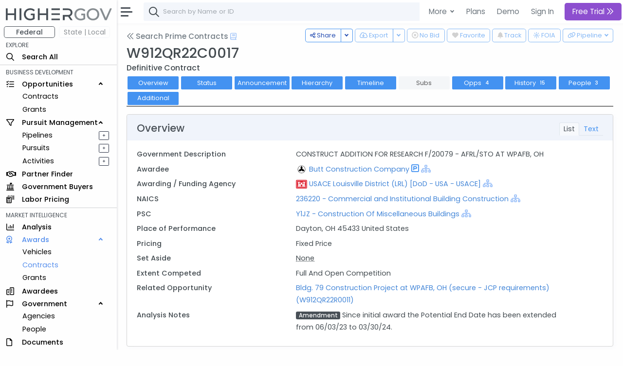

--- FILE ---
content_type: text/html; charset=utf-8
request_url: https://www.highergov.com/contract/W912QR22C0017/
body_size: 12861
content:
 

<!DOCTYPE html>
<html lang="en">

<head>
<meta charset="utf-8">
<meta http-equiv="X-UA-Compatible" content="IE=edge">
<meta name="viewport" content="width=device-width, initial-scale=1, shrink-to-fit=no">
<meta name="application-name" content="HigherGov">

<link rel="canonical" href="https://www.highergov.com/contract/W912QR22C0017/"/>

<meta name="robots" content="noarchive">




  <title>Construct Addition for Research F/20079 - AFRL/STO at WPAFB, OH (W912QR22C0017)</title>
  
<meta name="description" content="Definitive Contract W912QR22C0017 worth up to $8.3M was awarded to Butt Construction Company on 3/24/22 by the USACE Louisville District (W912QR-22-C-0017)">





<link rel="icon" href="/static/favicon.png"/>
<link rel="shortcut icon" href="/static/favicon.png">




<link rel="preload" href="https://cdn.jsdelivr.net/gh/HigherGov/icons@main/custom-icons.woff2" as="font" type="font/woff2" crossorigin>
<link rel="preconnect" href="https://fonts.gstatic.com" crossorigin>
<link rel="preconnect" href="https://cdn.jsdelivr.net/" crossorigin>
<!--
<link rel="preload" href="https://fonts.gstatic.com/s/poppins/v20/pxiByp8kv8JHgFVrLDz8Z1xlFQ.woff2" as="font" type="font/woff2" crossorigin>
<link rel="preload" href="https://fonts.gstatic.com/s/poppins/v20/pxiEyp8kv8JHgFVrJJfecg.woff2" as="font" type="font/woff2" crossorigin>
<link rel="preload" href="https://fonts.gstatic.com/s/poppins/v20/pxiByp8kv8JHgFVrLGT9Z1xlFQ.woff2" as="font" type="font/woff2" crossorigin>
-->

<link rel="stylesheet" href="https://d2uph33pm9zbn3.cloudfront.net/custom-icons-v1.css">
<link rel="stylesheet" href="https://d2uph33pm9zbn3.cloudfront.net/datatables.min.css"/> 

<!--<link class="js-stylesheet" href="/static/css/light-gemini_live20_uncompressed.css " rel="stylesheet">-->
<link rel="stylesheet" href="https://d2uph33pm9zbn3.cloudfront.net/light-gemini_live20.css" />
<link href="https://fonts.googleapis.com/css2?family=Poppins:wght@300;400;500&display=swap" rel="stylesheet" >


<script src="https://cdnjs.cloudflare.com/ajax/libs/Chart.js/3.6.0/chart.min.js" defer></script> 

<!--ChartJS Moment Adaptor (Needed for the date axis)-->
<script src="https://cdnjs.cloudflare.com/ajax/libs/moment.js/2.29.3/moment.min.js" defer></script> 
<script type="text/javascript" src="https://cdn.jsdelivr.net/npm/chartjs-adapter-moment" defer></script>

<!--ChartJS Annotation Plug-in (Needed to put annotations on the charts)-->
<script type="text/javascript" src="https://cdnjs.cloudflare.com/ajax/libs/chartjs-plugin-annotation/1.2.1/chartjs-plugin-annotation.min.js" defer></script>


<script src="https://cdn.jsdelivr.net/npm/bootstrap@5.0.2/dist/js/bootstrap.bundle.min.js" integrity="sha384-MrcW6ZMFYlzcLA8Nl+NtUVF0sA7MsXsP1UyJoMp4YLEuNSfAP+JcXn/tWtIaxVXM" crossorigin="anonymous" defer></script>
<script src="https://cdnjs.cloudflare.com/ajax/libs/jquery/4.0.0-beta/jquery.min.js" defer></script> 
<script src="https://d2uph33pm9zbn3.cloudfront.net/datatables.min.js" defer></script>

<script src="https://cdn.jsdelivr.net/npm/simplebar@5.3.3/dist/simplebar.min.js" defer></script>
<script src="https://cdn.jsdelivr.net/npm/@tarekraafat/autocomplete.js@10.2.6/dist/autoComplete.min.js" defer></script>
<script src="/static/CACHE/js/output.67ac92f32f8a.js" defer></script>




<script>
csrf = 'lvjGzKZwfpwWgbaPwIDrAfQH7GpV4nDNbevIix8DEGoD9ROwaPmFWdyrWALgfWwu'
no_auth = false
no_premium_access = false 
signed_in =  false 
user_name = ""
user_email = ""
show_chat =   false  
enable_expander = false
</script>

<!-- Global site tag (gtag.js) - Google Analytics -->
<script async src="https://www.googletagmanager.com/gtag/js?id=G-4F7FX0KBED"></script> 
<script>
  window.dataLayer = window.dataLayer || [];
  function gtag(){dataLayer.push(arguments);}
  gtag('js', new Date());
  gtag('config', 'G-4F7FX0KBED');
</script>

</head>

  <body data-theme="light" data-layout="fluid" data-sidebar-position="left" data-sidebar-behavior="sticky" >

    
      
         
<style>
  .modal-backdrop
{
    opacity:0.85 !important;
}
</style>

<div class="modal fade" id="staticBackdrop" data-bs-backdrop="static" data-bs-keyboard="false" tabindex="-1" aria-labelledby="staticBackdropLabel" aria-hidden="true">
  <div class="modal-dialog modal-dialog-centered modal-lg">
    <div class="modal-content bg-secondary" style="border:2px solid white; ">
      <div class="modal-body" style="background:#293042">

        <img src="/static/highergov_logo_dark.svg" class="d-inline-block" style="max-height:15px; margin-bottom:10px" alt="HigherGov Logo"/>
        <div class="float-end"><a class="text-white text-decoration-none" href="/signin/">Sign In</a></div>
        <div class="display-2 text-white mb-3">Tools to Win. <br> </div> 

        <div class="display-7 text-white ">Powerful Market Intelligence</div>
        <div class="display-7 text-white mt-1">Leading Business Development Tools</div>
        <div class="display-7 text-white mt-1">Subscribers awarded $225 Billion Last 12 Months </div>

        <br>

        <h5 class="fst-italic">You've used all of your free views. </h5>

        <div class="d-none d-md-inline-block">
        <a href="/signup/?rc=modal2" class="btn  btn-outline-light btn-lg fw-bold" style="padding-top:10px; padding-bottom:10px;" role="button">Start Free Trial <i class="fa-kit fa-chevrons-right"></i>
        </a>
        <a href="/demo/?utm_content=modal2" class="btn btn-outline-light btn-lg" style="padding-top:10px; padding-bottom:10px; margin:5px; border:none" role="button">Schedule Demo</a>
      </div>

      <div class="d-inline-block d-md-none">
        <a href="/signup/?rc=modal2" class="btn  btn-outline-light btn-sm" style="padding-top:5px; padding-bottom:5px;" role="button">Start Free Trial</a>
        <a href="/demo/?utm_content=modal2" class="btn btn-outline-light btn-sm" style="padding-top:5px; padding-bottom:5px; margin:5px; border:none" role="button">Schedule Demo</a>
      </div>

      </div>
    </div>
  </div>
</div>



      
    

    

  <!-- Modal for Hierarchy-->
  <div class="modal fade" id="exampleModal" tabindex="-1" aria-labelledby="exampleModalLabel" aria-hidden="true">
    <div class="modal-dialog modal-lg">
      <div id="hierarchy">
      </div>
    </div>
  </div>
  
  <!-- Modal for Lifecyle-->
  <div class="modal fade" id="lifecycleModal" tabindex="-1">
    <div class="modal-dialog modal-lg">
      <div id="lifecycle">
      </div>
    </div>
  </div>

  <!-- Modal for Show More (Used when normal expanding text is not possible)-->
  <div class="modal fade" id="showMoreModal" tabindex="-1" aria-labelledby="showMoreModal" aria-hidden="true">
    <div class="modal-dialog modal-lg">
      <div class="modal-content">
        <div class="modal-header">
          <h5 class="modal-title">Description</h5>
          <button type="button" class="btn-close" data-bs-dismiss="modal" aria-label="Close"></button>
        </div>
        <div class="modal-body" id="show_more">
  
        </div>
      </div>
    </div>
  </div>

  <div id="modal_placeholder">
  </div>
  <div id="modal_placeholder2">
  </div>


  <!-- Modal for Mobile Search-->
  <div class="modal fade" id="mobileSearchModal" tabindex="-1" aria-labelledby="mobileSearchModal" aria-hidden="true">
    <div class="modal-dialog modal-lg">
      <div class="modal-content">
        <div class="modal-header">
          <h5 class="modal-title" id="exampleModalLabel">Search</h5>
          <button type="button" class="btn-close" data-bs-dismiss="modal" aria-label="Close"></button>
        </div>
        <div class="modal-body">
  
          <div id="hierarchy_interior">

          </div>
        </div>
      </div>
    </div>
  </div>

<!-- Toast -->
<div class="position-fixed bottom-0 end-0 p-3" style="z-index: 1001; ">
  <div id="liveToast" class="toast hide" role="alert" aria-live="assertive" aria-atomic="true" data-bs-delay="10000" data-bs-animation="true" style="border: 4px solid #293042;">
    <div class="toast-header">
      <strong class="me-auto" id="toast_header"> HigherGov </strong>
      <button type="button" class="btn-close" data-bs-dismiss="toast" aria-label="Close"></button>
    </div>
    <div class="toast-body" id="toast_body">
    </div>
  </div>
</div>

    <div class="wrapper" >
      <nav id="sidebar" class="sidebar " >
        <div class="sidebar-content js-simplebar"  >
          <a class="sidebar-brand" style = "padding-top:12px; padding-bottom:10px; padding-left:12px" href="/">
            
            <img src="/static/highergov_logo.svg" class="d-inline" style="height:25px" alt="HigherGov Logo"/>
            
            
          </a>
  
          <ul class="sidebar-nav">
            <div id="fedbar" style=" display:block ">

              <div class="row pt-0" style="max-width:250px">
                <div class="col ms-2 me-0 pe-1 ">
                  <button style="min-width:100%; font-size: 14px" type="button w-100" class="btn btn-outline-secondary pt-0 pb-0 fw-bold">Federal</button>
                </div>
                
                <div class="col me-0 me-0 ps-1" data-bs-toggle="tooltip" data-bs-html="true" title="Please Sign In" data-bs-placement="right">
                  <button style="min-width:100%; font-size: 14px" type="button w-100" class="btn btn-outline-secondary p-0 border-light disabled" >State | Local</button>
                </div>
                
              </div>
              
              
              <li style="padding-top:4px" class="sidebar-header">EXPLORE</li>

              <li class="sidebar-item nav_all">
                <a class="sidebar-link nav_all" href="/all/">
                  <i class="align-middle fa-kit fa-magnifying-glass" style="font-size: 1rem"></i>
                  <span class="align-middle">Search All</span>
                </a>
              </li>
 


              <hr class="mt-1 mb-1">
              <li class="sidebar-header">BUSINESS DEVELOPMENT</li>
              <li class="sidebar-item nav_contract-opportunity nav_contract-forecast nav_grant-opportunity nav_sbir-opportunity nav_dibbs-opportunity">
                <a data-bs-target="#opportunities" data-bs-toggle="collapse" class="sidebar-link" style="width:240px">
                  <i class="align-middle fa-kit fa-list-check" style="font-size: 1rem"></i> <span class="align-middle">Opportunities</span>
                </a>

                <ul id="opportunities" class="sidebar-dropdown list-unstyled collapse show">
                  <li class="sidebar-item nav_contract-opportunity nav_contract-forecast nav_dibbs-opportunity"><a class="sidebar-link " href="/contract-opportunity/">Contracts</a></li>
                  <li class="sidebar-item nav_grant-opportunity nav_sbir-opportunity"><a class="sidebar-link" href="/grant-opportunity/">Grants</a></li>
                </ul>
              </li>
              
              <li class="sidebar-item nav_pursuit nav_pipeline">
                <a data-bs-target="#bd" data-bs-toggle="collapse" class="sidebar-link" style="width:240px">
                  <i class="align-middle fa-kit fa-filter" style="font-size: 1rem"></i> <span class="align-middle">Pursuit Management</span>
                </a>
                <ul id="bd" class="sidebar-dropdown list-unstyled collapse show">
              
                  <li class="sidebar-item d-inline-block nav_pipeline">
                    
                    <a style="padding-right:.5rem" class="sidebar-link" data-bs-toggle="tooltip" data-bs-html="true" title="Please Sign In" data-bs-placement="right">Pipelines</a>
                    
                  </li>
              
                  <a type="button" data-bs-toggle="tooltip" data-bs-html="true"  title="Please Sign In"  data-bs-placement="right" style="font-size: 70%; float:right; margin-left:4rem; margin-top:5px; margin-right:1rem"  class="btn btn-sm btn-outline-dark  px-0 py-0">&#160; + &#160;</a>
              
                  <li class="sidebar-item nav_pursuit d-inline-block">
                    
                    <a style="padding-right:.5rem" class="sidebar-link" data-bs-toggle="tooltip" data-bs-html="true" title="Please Sign In" data-bs-placement="right">Pursuits</a>
                    
                  </li>
              
                  <a type="button" data-bs-toggle="tooltip" data-bs-html="true"  title="Please Sign In"  data-bs-placement="right" style="font-size: 70%; float:right;  margin-left:4rem; margin-top:5px; margin-right:1rem"  class="btn btn-sm btn-outline-dark  px-0 py-0">&#160; + &#160;</a>
              
                  <li class="sidebar-item nav_activity d-inline-block">
                    
                    <a style="padding-right:.5rem" class="sidebar-link" data-bs-toggle="tooltip" data-bs-html="true" title="Please Sign In" data-bs-placement="right">Activities</a>
                    
                  </li>
              
                  <a type="button" data-bs-toggle="tooltip" data-bs-html="true"  title="Please Sign In"  data-bs-placement="right" style="font-size: 70%; float:right;  margin-left:4rem; margin-top:5px; margin-right:1rem"  class="btn btn-sm btn-outline-dark  px-0 py-0">&#160; + &#160;</a>
                           
                </ul>
              </li>

              <li class="sidebar-item nav_partner-finder">
                
                <a class="sidebar-link">
                  <i class="align-middle fa-kit fa-handshake" style="font-size: 1rem; margin-right:8px"></i> <span class="align-middle" data-bs-toggle="tooltip" data-bs-html="true" title="Please Sign In" data-bs-placement="right">Partner Finder</span>
                </a>
                
              </li>


              <li class="sidebar-item nav_government-buyer">
                
                <a class="sidebar-link">
                  <i class="align-middle fa-kit fa-landmark-flag" style="font-size: 1rem; margin-right:12px"></i> <span class="align-middle" data-bs-toggle="tooltip" data-bs-html="true" title="Please Sign In" data-bs-placement="right">Government Buyers</span>
                </a>
                
              </li>



              <li class="sidebar-item nav_labor-pricing d-inline-block">
                <a class="sidebar-link labor-pricing" href="/labor-pricing/">
                  <i class="align-middle fa-kit fa-scanner-keyboard" style="font-size: 1rem"></i> <span class="align-middle">Labor Pricing</span>
                </a>
              </li>

              <hr class="mt-1 mb-1">
              <li class="sidebar-header">MARKET INTELLIGENCE</li>
              
              <li class="sidebar-item nav_analysis">
                
                <a class="sidebar-link">
                  <i class="align-middle fa-kit fa-chart-column" style="font-size: 1rem"></i> <span class="align-middle" data-bs-toggle="tooltip" data-bs-html="true" title="Please Sign In" data-bs-placement="right">Analysis</span>
                </a>
                
              </li>


              
              <li class="sidebar-item nav_vehicle nav_idv nav_contract nav_subcontract nav_grant nav_subgrant">
                <a data-bs-target="#awards" data-bs-toggle="collapse" class="sidebar-link" style="width:240px">
                  <i class="align-middle fa-kit fa-award" style="font-size: 1rem; margin-right:16px"></i> <span class="align-middle">Awards</span>
                </a>
                <ul id="awards" class="sidebar-dropdown list-unstyled collapse show">
                  <li class="sidebar-item nav_vehicle"><a class="sidebar-link" href="/vehicle/">Vehicles</a></li>
                  <li class="sidebar-item nav_idv nav_contract nav_subcontract"><a class="sidebar-link" href="/contract/">Contracts</a></li>
                  <li class="sidebar-item nav_grant nav_subgrant"><a class="sidebar-link" href="/grant/">Grants</a></li>
                </ul>
              </li>
              

              <li class="sidebar-item nav_awardee">
                <a class="sidebar-link nav_awardee" href="/awardee/">
                  <i class="align-middle fa-kit fa-buildings" style="font-size: 1rem"></i> <span class="align-middle">Awardees</span>
                </a>
              </li>

              <li class="sidebar-item nav_agency nav_people">
                <a data-bs-target="#government" data-bs-toggle="collapse" class="sidebar-link" style="width:240px">
                  <i class="align-middle fa-kit fa-flag" style="font-size: 1rem; margin-right:14px"></i> <span class="align-middle">Government</span>
                </a>
                <ul id="government" class="sidebar-dropdown list-unstyled collapse show">
                  <li class="sidebar-item nav_agency"><a class="sidebar-link" href="/agency/">Agencies</a></li>
                  <li class="sidebar-item nav_people"><a class="sidebar-link" href="/people/">People</a></li>
                </ul>
              </li>
              
              <li class="sidebar-item nav_document">
                <a class="sidebar-link nav_document" href="/document/">
                  <i class="align-middle fa-kit fa-file" style="font-size: 1rem; margin-right:16px"></i> <span class="align-middle">Documents</span>
                </a>
              </li>
              



              <li class="sidebar-item nav_defense-program nav_it-program nav_assistance nav_product-pricing nav_naics nav_nsn nav_nia nav_psc nav_protest nav_budget">
                <a data-bs-target="#multi" data-bs-toggle="collapse" class="sidebar-link collapsed nav_defense-program nav_it-program nav_assistance nav_product-pricing nav_nsn nav_naics nav_nia nav_psc nav_protest nav_budget" aria-expanded="false">
                  <i class="align-middle fa-kit fa-tags" style="font-size: 1rem"></i>
                  <span class="align-middle">Reference</span>
                </a>
              
                <ul id="multi" class="sidebar-dropdown list-unstyled collapse nav_defense-program nav_it-program nav_assistance nav_product-pricing nav_naics nav_nsn nav_nia nav_psc nav_protest nav_budget hide" data-bs-parent="#sidebar" style="">
                  
                  <li class="sidebar-item ">
                    <a data-bs-target="#multi-2" data-bs-toggle="collapse" class="sidebar-link nav_defense-program nav_it-program nav_assistance nav_product-pricing collapsed" aria-expanded="false">
                      Programs
                    </a>
                    <ul id="multi-2" class="sidebar-dropdown list-unstyled nav_defense-program nav_it-program nav_assistance nav_product-pricing collapse" style="">
                      <li class="sidebar-item nav_defense-program"><a class="sidebar-link" href="/defense-program/">Defense</a></li>
                      <li class="sidebar-item nav_it-program"><a class="sidebar-link" href="/it-program/">IT</a></li>
                      <li class="sidebar-item nav_assistance"><a class="sidebar-link" href="/assistance/">Grant</a></li>
                      <li class="sidebar-item nav_product-pricing"><a class="sidebar-link" href="/product-pricing/">SEWP</a></li>

                    </ul>
                  </li>

                  <li class="sidebar-item">
                    <a data-bs-target="#multi-3" data-bs-toggle="collapse" class="sidebar-link sidebar-item nav_naics nav_nsn nav_nia nav_psc  collapsed" aria-expanded="false">
                      Classifications
                    </a>
                    <ul id="multi-3" class="sidebar-dropdown list-unstyled nav_naics nav_nia nav_psc nav_nsn collapse" style="">
                      <li class="sidebar-item nav_naics"><a class="sidebar-link" href="/naics/">NAICS</a></li>
                      <li class="sidebar-item nav_nia"><a class="sidebar-link" href="/nia/">NIA</a></li>
                      <li class="sidebar-item nav_nsn"><a class="sidebar-link" href="/nsn/">NSN</a></li>
                      <li class="sidebar-item nav_psc"><a class="sidebar-link" href="/psc/">PSC</a></li>
                    </ul>
                  </li>
                  <li class="sidebar-item nav_budget">
                    <a class="sidebar-link" href="/budget/">DoD Budget</a>
                  </li>

                  <!-- Protests link added here -->
                  <li class="sidebar-item nav_protest">
                    <a class="sidebar-link" href="/protest/">Protests</a>
                  </li>
                </ul>
              </li>

               
              <li class="sidebar-item nav_transaction nav_investor nav_advisor">
                <a data-bs-target="#capital_markets" data-bs-toggle="collapse" class="nav_transaction nav_investor nav_advisor sidebar-link collapsed" style="width:240px">
                  <i class="align-middle fa-kit fa-money-bills" style="font-size: 1rem; margin-right:8px"></i> <span class="align-middle"> Capital Markets</span>
                </a>
                <ul id="capital_markets" class="nav_transaction nav_investor nav_advisor sidebar-dropdown list-unstyled collapse hide">

                  
                  <li class="sidebar-item nav_transaction"><a class="sidebar-link" data-bs-toggle="tooltip" data-bs-html="true" title="Please Sign In" data-bs-placement="right">M&A Transactions</a></li>
                  

                  
                  <li class="sidebar-item nav_investor"><a class="sidebar-link" data-bs-toggle="tooltip" data-bs-html="true" title="Please Sign In" data-bs-placement="right">Investors</a></li>
                                


                  
                  <li class="sidebar-item nav_advisor"><a class="sidebar-link" data-bs-toggle="tooltip" data-bs-html="true" title="Please Sign In" data-bs-placement="right">Advisors</a></li>
                  

                </ul>
              </li>
               


              <hr class="mt-1 mb-1">
              <li class="sidebar-header">TOOLS</li>
                           

              
              <a class="sidebar-link">
                <i class="align-middle fa-kit fa-cloud-arrow-down" style="font-size: 1rem; margin-right:8px"></i> <span class="align-middle" data-bs-toggle="tooltip" data-bs-html="true" title="Please Sign In" trigger="hover" data-bs-placement="right">Downloads</span>
              </a>
              
              
               

              
              <a class="sidebar-link">
                <i class="align-middle fa-kit fa-brightness" style="font-size: 1rem"></i> <span class="align-middle" data-bs-toggle="tooltip" data-bs-html="true" title="Please Sign In" data-bs-placement="right">FOIA</span>
              </a>
              
                            
              <li class="sidebar-item nav_news">
                <a rel="nofollow" class="sidebar-link nav_news" href="/news/">
                  <i class="align-middle fa-kit fa-newspaper" style="font-size: 1rem"></i>
                  <span class="align-middle">News+</span>
                </a>
              </li>
               

              
              
              <a class="sidebar-link">
                <i class="align-middle fa-kit fa-box-archive" style="font-size: 1rem"></i> <span class="align-middle" data-bs-toggle="tooltip" data-bs-html="true" title="Please Sign In" data-bs-placement="right">Saved Searches</span>
              </a>
              
              


              
              <a class="sidebar-link">
                <i class="align-middle fa-kit fa-heart" style="font-size: 1rem"></i> <span class="align-middle" data-bs-toggle="tooltip" data-bs-html="true" title="Please Sign In" data-bs-placement="right">Favorites</span>
              </a>
              



              <li class="sidebar-item nav_docs">
                 
                <a class="sidebar-link nav_docs" href="https://docs.highergov.com/" target="_blank">
                

                  <i class="align-middle fa-kit fa-book" style="font-size: 1rem"></i> <span class="align-middle">Help Docs &nbsp;<i class="fa-kit fa-arrow-up-right-from-square" style="font-size: .75rem"></i>
                  </span>
                </a>
              </li>

            </div>

            <div id="sledbar" style=" display:none ">

              <div class="row pt-0" style="max-width:250px">

                <div class="col ms-2 me-0 pe-1 ">
                  <button style="min-width:100%; font-size: 14px" type="button w-100" class="btn btn-outline-secondary pt-0 pb-0 border-light" onclick="document.getElementById('sledbar').style.display = 'none'; document.getElementById('fedbar').style.display = 'block'; toggle_sled('False')">Federal</button>
                </div>

              
                <div class="col me-0 me-0 ps-1" data-bs-toggle="tooltip" data-bs-html="true" title="Please Sign In" data-bs-placement="right">
                  <button style="min-width:100%; font-size: 14px" type="button w-100" class="btn btn-outline-secondary p-0 border-light disabled" >State | Local</button>
                </div>
                

              </div>
             
              

            </div>
            
          </ul>
        </div>
      </nav>
      <div id="main-area" class="main">
        <nav class="navbar navbar-expand navbar-light navbar-bg d-print-none">
          <a class="sidebar-toggle">
            <i class="hamburger align-self-center"></i>
          </a>

          <div class="d-none d-md-inline-block form-inline">
            <form class="input-group input-group-navbar" id="quicksearch_desktop" style="position:relative;">
              <i class="fa-kit fa-magnifying-glass" style="position:absolute; font-size: 1.3rem; margin-left:10px; margin-top: 10px;"></i>
              <input class="form-control" id="autoComplete" type="text" spellcheck=false autocorrect="off" autocomplete="off" autocapitalize="off" maxlength="2048" tabindex="1" onkeydown="search(KeyboardEvent.code)" style="padding-left: 40px;">  
            </form>
          </div>
          
          
          <form class="d-inline-block d-md-none mobile-search-toggle">
            <div class="input-group">
              <button class="btn mt-1" type="button" data-bs-toggle="modal" data-bs-target="#mobileSearchModal" id="show-mobile-search-bar" style="padding:1 0 0 0 "><i class="fa-kit fa-magnifying-glass" style="font-size: 1.3rem"></i></button>
              </div>
          </form>

           
          <div class="navbar-collapse">
            <ul class="navbar-nav navbar-align">

              <div class="dropdown d-none d-lg-block">
                <a class="btn btn-lg dropdown-toggle shadow-none" href="#" role="button" id="dropdownMenuLink" data-bs-toggle="dropdown" aria-expanded="false" style="margin:3px; padding-right:4px; border:none; font-weight:400">
                  More
                </a>
    
                <ul class="dropdown-menu" aria-labelledby="dropdownMenuLink">

                  <li class="ps-3 fw-bold">SOLUTIONS FOR </li>
                  <li><a rel="nofollow" class="dropdown-item" href="/for-contractors/">Contractors</a></li>
                  <li><a rel="nofollow" class="dropdown-item" href="/for-grant-recipients/">Grant Recipients</a></li>
                  <li><a rel="nofollow" class="dropdown-item" href="/for-consultants/">Consultants</a></li>
                  <li><a rel="nofollow" class="dropdown-item" href="/for-investors-banks/">Investors and Banks</a></li>
                  <li><a rel="nofollow" class="dropdown-item" href="/for-government-agencies/">Government Agencies</a></li>
                  <li><hr class="dropdown-divider"></li>
                  <li class="ps-3 fw-bold">FEATURES </li>
                  <li><a class="dropdown-item" href="/market-intelligence/">Market Intelligence</a></li>
                  <li><a rel="nofollow" class="dropdown-item" href="/government-crm/">CRM</a></li>
                  <li><a rel="nofollow" class="dropdown-item" href="/capital-markets/">Capital Markets</a></li>
                  <li><a rel="nofollow" class="dropdown-item" href="/big-data-ai/">Big Data & AI</a></li>
                  <li><hr class="dropdown-divider"></li>
                  <li class="ps-3 fw-bold">LEARN MORE </li>
                  <li><a class="dropdown-item" href="/pricing/">Pricing</a></li>

                </ul>
              </div>
            
              <a href="/pricing/" class="btn btn-lg shadow-none d-none d-lg-block" style="margin:3px; border:none; font-weight:400; padding-right:2px" role="button">Plans</a>
              <a href="/demo/" class="btn btn-lg shadow-none d-none d-lg-block" style="margin:3px; border:none; font-weight:400; padding-right:2px" role="button">Demo</a>
              <a rel="nofollow" href="/signin/" class="btn btn-lg shadow-none" style="margin:3px; border:none; font-weight:400" role="button">Sign In</a>
              

              
                <a href="/signup/?rc=top_new"
                  class="btn btn-lg btn-primary btn-subscribe" style="margin:3px; border:none;" role="button">
                  
                    Free Trial
                  
                  <i class="fa-kit fa-chevrons-right"></i>
                </a>
              


            </ul>

          </div>        
          

        </nav>


        <main class="content copyright_highergov">

          <div class="container-fluid p-0" style="margin-top:63px">
  
            
  <div class="btn-group float-end mt-n1 ms-1" data-bs-toggle="tooltip" data-bs-html="true" data-bs-placement="top" data-bs-boundary="window" data-bs-delay="200" title="Please Sign In" >
  <button type="button" class="btn btn-outline-primary btn-sm-md dropdown-toggle" onclick="generate_pipeline_dropdown('lvjGzKZwfpwWgbaPwIDrAfQH7GpV4nDNbevIix8DEGoD9ROwaPmFWdyrWALgfWwu')"  data-bs-toggle="dropdown" aria-expanded="false" disabled>
    <i class="fa-kit fa-link" ></i> <div class="d-none d-md-inline-block" > Pipeline</div>
  </button>
  <ul class="dropdown-menu" id=pipeline_dropdown>
  </ul>
</div>


  <div class="float-end d-none d-md-inline-block" style="margin-top:-1px" data-bs-toggle="tooltip" data-bs-html="true" data-bs-placement="top" data-bs-delay="200"   title="Please Sign In" >
    <button disabled  type="button" class="btn btn-outline-primary btn-sm-md mt-n1 ms-1" onclick="window.location.href = `/foia-request/?type=contract&award=${key}`;"><i class="fa-kit fa-brightness"></i> <div class="d-none d-md-inline-block"> FOIA</div></button>
  </div>
  <div class="float-end ms-1" data-bs-toggle="tooltip" data-bs-html="true" data-bs-placement="top" data-bs-delay="200"   title="Please Sign In" >
  <button class="btn btn-outline-primary btn-sm-md mt-n1" style="margin-bottom:4px" onclick="document.getElementById('bell').checked ^= 1;track_toggle(document.getElementById('bell').checked, typeof track_key !== 'undefined' ? track_key : key, table, transaction_key, display, 'lvjGzKZwfpwWgbaPwIDrAfQH7GpV4nDNbevIix8DEGoD9ROwaPmFWdyrWALgfWwu')" disabled> <!---->
    <input class="d-none bell" type="checkbox" id="bell" disabled >
      <label class="bell" for="bell">
        <i class="fa-kit fa-bell-full"></i>
      </label>
      <div class="d-none d-md-inline-block"> Track</div>
  </button>
</div>


  
<!--Handle Downloading -->
<div class="float-end mt-n1" data-bs-toggle="tooltip" data-bs-html="true" data-bs-placement="bottom" data-bs-delay="200"   title="Please Sign In" >
  <button class="btn btn-outline-primary btn-sm-md" onclick="document.getElementById('heart').checked ^= 1;follow_toggle(document.getElementById('heart').checked, key, table, 'lvjGzKZwfpwWgbaPwIDrAfQH7GpV4nDNbevIix8DEGoD9ROwaPmFWdyrWALgfWwu')" disabled>
    <input class="d-none heart" type="checkbox" id="heart" disabled >
      <label class="heart" for="heart"><i class="fa-kit fa-heart-full"></i></label>

      <div class="d-none d-md-inline-block"> Favorite</div>
  </button>
</div>




<div class="float-end mt-n1 mx-1" style="margin-left:0px!important" data-bs-toggle="tooltip" data-bs-html="true" data-bs-placement="bottom" data-bs-delay="200"   title="Please Sign In" >
  <button class="btn btn-outline-primary btn-sm-md" onclick="document.getElementById('exclude').checked ^= 1;exclude_toggle(document.getElementById('exclude').checked, key, table, 'lvjGzKZwfpwWgbaPwIDrAfQH7GpV4nDNbevIix8DEGoD9ROwaPmFWdyrWALgfWwu')" disabled>
    <input class="d-none exclude" type="checkbox" id="exclude" disabled >
      <label class="exclude fw-bold" for="exclude"><i class="fa-kit fa-circle-xmark" style="font-weight:600"></i></label>

      <div class="d-none d-md-inline-block"> No Bid</div>
  </button>
</div>



<div class="btn-group float-end mt-n1 mx-1 " data-bs-toggle="tooltip" data-bs-html="true" data-bs-boundary="document" data-bs-placement="top" data-bs-delay="200"   title="Please Sign In" >
  <button type="button" class="btn btn-outline-primary btn-sm-md d-none d-md-inline-block" onclick="downloadFile('lvjGzKZwfpwWgbaPwIDrAfQH7GpV4nDNbevIix8DEGoD9ROwaPmFWdyrWALgfWwu',table, typeof search_params !== 'undefined' ? search_params : {}, 'csv', download_params)" disabled><i class="fa-kit fa-cloud-arrow-down"></i>
    <div class="d-none d-md-inline-block"> Export</div>
  </button>
  <button type="button" class="btn btn-outline-primary btn-sm-md dropdown-toggle dropdown-toggle-split d-none d-md-inline-block" data-bs-toggle="dropdown" aria-expanded="false" disabled>
    <span class="visually-hidden">Toggle Dropdown</span>
  </button>
  <ul class="dropdown-menu">
    <li><a class="dropdown-item" onclick="downloadFile('lvjGzKZwfpwWgbaPwIDrAfQH7GpV4nDNbevIix8DEGoD9ROwaPmFWdyrWALgfWwu',table, typeof search_params !== 'undefined' ? search_params : {}, 'csv', download_params)">CSV</a></li>
    <li><a class="dropdown-item" onclick="downloadFile('lvjGzKZwfpwWgbaPwIDrAfQH7GpV4nDNbevIix8DEGoD9ROwaPmFWdyrWALgfWwu',table, typeof search_params !== 'undefined' ? search_params : {}, 'xlsx', download_params)">Excel</a></li>

  </ul>
</div>









  <div class="btn-group float-end mt-n1 " data-bs-toggle="tooltip" data-bs-html="true" data-bs-placement="top" data-bs-delay="200"  title="Copy link, email, or tweet">
  <button type="button" class="btn btn-outline-primary btn-sm-md d-none d-md-inline" onclick="copyLinkClipboard()"><i class="fa-kit fa-share-nodes"></i>
    <div class="d-none d-md-inline-block"> Share</div>
  </button>
  <button type="button" class="btn btn-outline-primary btn-sm-md dropdown-toggle dropdown-toggle-split d-none d-md-inline" data-bs-toggle="dropdown" aria-expanded="false">
    <span class="visually-hidden">Toggle Dropdown</span>
  </button>
  <ul class="dropdown-menu">
    <li><a class="dropdown-item" onclick="copyLinkClipboard()"><i class="fa-kit fa-link"></i> Copy URL</a></li>
    <li><a class="dropdown-item" onclick="createLinkEmail()"><i class="fa-kit fa-envelope"></i> Email</a></li>
    <li><a class="dropdown-item" onclick="createTweet()">
      
      <i class="fa-kit fa-x-twitter"></i>
      
     Tweet</a></li>
  </ul>
</div>

<!--Header-->
<a class="h5 mb-4 text-muted d-inline" href="/contract/#contract"><i class="fa-kit fa-chevrons-left text-muted pb-1"></i> Search Prime Contracts</a>


   
  <a href="https://docs.highergov.com/market-intelligence/find-and-analyze-federal-contracts#contract-detail-analysis" target="_blank" data-bs-toggle="tooltip" data-bs-html="true" title="Open Help Docs"><i class="fa-kit fa-book text-info"></i></a> 
  
</a>

<h1 class="h1 mb-2 mt-1">W912QR22C0017  </h1>

<div class="mt-n2" style="font-size:110%"><span class="fw-bold">Definitive Contract</span></div>

<!--Intrapage Nav-->
<nav class="nav sticky-top">
  <btn class="nav-item">
    <a class="nav-link btn btn-head" href="#overview">Overview</a>
  </btn>
  
  <btn class="nav-item">
    <a class="nav-link btn btn-head" href="#status">Status</a>
  </btn>
  
  <btn class="nav-item">
    <a class="nav-link btn btn-head" href="#dod_announcement">Announcement</a>
  </btn>
  
  
  
  <btn class="nav-item">
    <a class="nav-link btn btn-head" href="#award_hierarchy">Hierarchy</a>
  </btn>
  
  <btn class="nav-item">
    <a class="nav-link btn btn-head" href="#activity_timeline">Timeline</a>
  </btn>
  
  
  <btn class="nav-item">
    <a class="nav-link disabled btn btn-head" id="subcontracts_nav" href="#subcontracts">Subs <span class="badge bg-light hide-empty" id ="subcontracts_pill">0</span></a>
  </btn>
  <btn class="nav-item">
    <a class="nav-link disabled btn btn-head" id="contract_opportunities_nav"  href="#contract_opportunities">Opps <span class="badge bg-light hide-empty" id ="contract_opportunities_pill">-</span></a>
  </btn>
  <btn class="nav-item">
    <a class="nav-link disabled btn btn-head" id="transactions_nav" href="#history">History <span class="badge bg-light hide-empty" id ="transactions_pill">-</span></a>
  </btn>
  <btn class="nav-item">
    <a class="nav-link btn btn-head " id="contacts_nav" href="#people">People <span class="badge" id ="contacts_pill">3</span> </a>
  </btn>
  <btn class="nav-item">
    <a class="nav-link btn btn-head" href="#competition">Additional</a>
  </btn>

</nav>










<!--Info Pill-->





   <!--
    
-->
  







<!--Overview-->
<div class="row">
  <div class="col-12">
    <div class="card">
      <div class="card-header">

        <div class="float-end">
          <ul class="nav nav-tabs" id="myTab" role="tablist">
            <li class="nav-item" role="presentation">
              <button class="nav-link active pt-0 pb-0 ps-2 pe-2" id="home-tab" data-bs-toggle="tab" data-bs-target="#list" type="button" role="tab" aria-controls="home" aria-selected="true">List</button>
            </li>
            <li class="nav-item" role="presentation">
              <button class="nav-link pb-0 pt-0 ps-2 pe-2" id="profile-tab" data-bs-toggle="tab" data-bs-target="#text" type="button" role="tab" aria-controls="profile" aria-selected="false">Text</button>
            </li>
          </ul>
        </div>

        <h2 class="card-title mb-1"><span id="overview"></span>Overview</h2>
      </div>
      <div class="card-body">
        <div class="tab-content border-0" id="myTabContent">

          <div class="tab-pane fade show active " id="list" role="tabpanel" aria-labelledby="home-tab">

                <div class="row row-card-text">
                  <div class="col-md-4 row-card-text-label">
                    Government Description
                  </div>
                  <div class="col-md-7 text-md-right">
                    CONSTRUCT ADDITION FOR RESEARCH F/20079 - AFRL/STO AT WPAFB, OH
                  </div>
                </div>

                


                  <div class="row row-card-text">
                    <div class="col-md-4 row-card-text-label">
                      Awardee
                    </div>
                    <div class="col-md-7 text-md-right">
                    
                       <img src="https://gemini-images.s3.amazonaws.com/logo/10003243.png" class="d-inline page-logo" alt="Contract W912QR22C0017 Awardee Butt Construction Company Logo">  <a href="/awardee/butt-construction-company-incorporated-10003243/"+> Butt Construction Company</a>

                      
                      <i class="fa-kit fa-square-p text-primary" style="font-size:18px; line-height:100%" data-bs-toggle="tooltip" data-bs-html="true" title="Parent Awardee"></i>
                      

                      
                      <i class="fa-kit fa-sitemap hierarchy" style="vertical-align:text-top; font-size:18px; line-height:100%" title="Show Hierarchy" data-bs-toggle="tooltip" data-bs-placement="top" onclick="show_hierarchy_modal('10003243', 'Contractor', 'lvjGzKZwfpwWgbaPwIDrAfQH7GpV4nDNbevIix8DEGoD9ROwaPmFWdyrWALgfWwu', '/set_hierarchy/')"></i>
                      

                      </div>
                  </div>

              



                    
                      <div class="row row-card-text">
                        <div class="col-md-4 row-card-text-label">
                          
                          Awarding / Funding Agency
                          
                        </div>
                        <div class="col-md-7 text-md-right">
                          <img src="/static/img/agency/md/1010.png" class="d-inline page-logo"  alt="USACE Louisville District Logo"/> 
                          <a href="/agency/usace-louisville-district-lrl-2635/"+>USACE Louisville District (LRL) [DoD - USA - USACE]</a>
                          <i class="fa-kit fa-sitemap hierarchy" style="vertical-align:text-top; font-size:18px; line-height:100%" title="Show Hierarchy" data-bs-toggle="tooltip" data-bs-placement="top" onclick="show_hierarchy_modal(2635, 'Agency', 'lvjGzKZwfpwWgbaPwIDrAfQH7GpV4nDNbevIix8DEGoD9ROwaPmFWdyrWALgfWwu', '/set_hierarchy/')"></i>

                        </div>
                      </div>
                      

                    
                      


                    <div class="row row-card-text">
                      <div class="col-md-4 row-card-text-label">
                        NAICS
                      </div>
                      <div class="col-md-7 text-md-right">
                        
                        <a href="/naics/236220-commercial-and-institutional-building-construction/"+>236220 - Commercial and Institutional Building Construction </a>
                        <i class="fa-kit fa-sitemap hierarchy" style="vertical-align:text-top; font-size:18px; line-height:100%" title="Show Hierarchy" data-bs-toggle="tooltip" data-bs-placement="top" onclick="show_hierarchy_modal('236220', 'NAICS', 'lvjGzKZwfpwWgbaPwIDrAfQH7GpV4nDNbevIix8DEGoD9ROwaPmFWdyrWALgfWwu', '/set_hierarchy/')"></i>
                        

                      </div>
                    </div>
                    
                    
                    <div class="row row-card-text">
                      <div class="col-md-4 row-card-text-label">
                        PSC
                      </div>
                      <div class="col-md-7 text-md-right">
                        
                        <a href="/psc/y1jz-construction-of-miscellaneous-buildings/"+>Y1JZ - Construction Of Miscellaneous Buildings</a>
                        
                        <i class="fa-kit fa-sitemap hierarchy" style="vertical-align:text-top; font-size:18px; line-height:100%" title="Show Hierarchy" data-bs-toggle="tooltip" data-bs-placement="top" onclick="show_hierarchy_modal('Y1JZ', 'PSC', 'lvjGzKZwfpwWgbaPwIDrAfQH7GpV4nDNbevIix8DEGoD9ROwaPmFWdyrWALgfWwu', '/set_hierarchy/')"></i>
                        
                        
                      </div>
                    </div>
                    


                    

                    


              
                    <div class="row row-card-text">
                      <div class="col-md-4 row-card-text-label">
                        Place of Performance
                      </div>
                      <div class="col-md-7 text-md-right">
                        Dayton,  OH 45433 United States
                      </div>
                    </div>
                    

                    <div class="row row-card-text">
                      <div class="col-md-4 row-card-text-label">
                        Pricing
                      </div>
                      <div class="col-md-7 text-md-right">
                        Fixed Price
                      </div>
                    </div>

                    <div class="row row-card-text">
                      <div class="col-md-4 row-card-text-label">
                        Set Aside
                      </div>
                      <div class="col-md-7 text-md-right">
                        <span class="text-tooltip" data-bs-html="true" tabindex="0" data-bs-toggle="tooltip" data-bs-html="true" data-bs-placement="top" title=" Contract was awarded without a Set Aside (Full & Open) ">
                        None
                        </span>
                      </div>
                    </div>
                    
                    
                    <div class="row row-card-text">
                      <div class="col-md-4 row-card-text-label">
                        Extent Competed
                      </div>
                      <div class="col-md-7 text-md-right">
                        Full And Open Competition
                      </div>
                    </div>
                   
                    


                    

                    
                    <div class="row row-card-text">
                      <div class="col-md-4 row-card-text-label">
                        Related Opportunity   

                      
                      </div>
                      <div class="col-md-7 text-md-right">
                        
                        <a  href="/contract-opportunity/bldg-79-construction-project-at-wpafb-oh-secure-w912qr22r0011-o-497cd/"+>Bldg. 79 Construction Project at WPAFB, OH (secure - JCP requirements) (W912QR22R0011)</a>

                        
                      </div>
                    </div>


                    

                    <div class="row row-card-text">
                      <div class="col-md-4 row-card-text-label">
                        Analysis Notes
                      </div>
                      <div class="col-md-7 text-md-right">

                        

                        <span class="badge bg-secondary" style="vertical-align: middle">Amendment</span> Since initial award the Potential End Date has been extended from 06/03/23 to 03/30/24. <br>

                        

                      </div>
                    </div>

                    
                  </div>

                  <div class="tab-pane fade" id="text" role="tabpanel" aria-labelledby="profile-tab">
                    

                    Butt Construction Company was awarded
                    Definitive Contract <b>W912QR22C0017</b>  (W912QR-22-C-0017)  


                    
                        for <b>Construct Addition for Research F/20079 - AFRL/STO at WPAFB, OH</b>
                                                           
                    
                     worth up to $8,263,084 
                    by USACE Louisville District
                     in March 2022.

                    The contract 
                     has a duration of 2 years and 
                    was awarded 
                     through solicitation <b>Bldg. 79 Construction Project at WPAFB, OH (secure - JCP requirements)</b>
                    
                     full & open 
                     with 
                     NAICS 236220 and 
                    
                    
                    PSC Y1JZ
                    
                    
                    via direct negotiation acquisition procedures with 2 bids received.

                    


                    
                  </div>
        
                </div>
        

    </div>
  </div>
</div>
</div>









<div class="row">
  <div class="col-12">
    <div class="card">
      <div class="card-header">
        <h2 class="card-title mb-1"><span id="dod_announcement"></span>
          DOD Announcements
          <i class="fa-kit fa-circle-question hierarchy" data-bs-html="true" data-bs-placement="top" tabindex="0" data-bs-trigger="focus" data-bs-container="body" data-bs-toggle="popover" data-bs-content="Details of the award may have changed since this announcement."></i>
        </h2>
      </div>
      <div class="card-body">

        <span>Mar 2022</span>:
        Butt Construction Company Inc.,* Dayton, Ohio, was awarded a $7,813,100 firm-fixed-price contract to construct an addition to an existing building for research purposes. Bids were solicited via the internet with two received. Work will be performed at Wright-Patterson Air Force Base, Ohio, with an estimated completion date of June 3, 2023. Fiscal 2022 research, development, test and evaluation, defense-wide funds in the amount of $7,813,100 were obligated at the time of the award. U.S. Army Corps of Engineers, Louisville, Kentucky, is the contracting activity (W912QR-22-C-0017).

        


      </div>
    </div>
  </div>
</div>








<!--Status-->
<div class="row">
  <div class="col-12">
    <div class="card">
      <div class="card-header">
        <h2 class="card-title mb-1"><span id="status"></span>Status
              
          <div class="text-muted d-inline">

          
          
          (Complete)
          
          
       
          </div>
        
        
        </h2>
      </div>
      <div class="card-body">
        <div class="text-muted float-end d-md-none">Last Modified <b>5/2/24</b><br></div>

        <div class="mt-1 mb-2 text-muted text-decoration-underline">Period of Performance</div>


        <div class="row align-items-center">
      
          <div class="text-center col-sm-12 col-md-4"  data-bs-toggle="tooltip" data-bs-html="true" title="Date of the award">
            <div class="h4">3/24/22</div>
            <div class="h5">Start Date</div>
          </div>

          <div class="text-center col-sm-12 col-md-4"  data-bs-toggle="tooltip" data-bs-html="true" title="Current completion date including exercised options">
            <div class="h4">3/30/24</div>
            <div class="h5">Current End Date</div>
          </div>

          <div class="text-center col-sm-12 col-md-4"  data-bs-toggle="tooltip" data-bs-html="true" title="Potential completion date including unexercised options">
            
            <div class="h4">3/30/24</div>
            

            <div class="h5">Potential End Date</div>
          </div>

        </div>




        <!--Bootstrap Timing Bar-->
        <div class="progress" style="height: 25px;" data-bs-toggle="tooltip" data-bs-html="true" title="Percentage of the contract completed as of today, based on the potential completion date">
          <div class="progress-bar progress-bar-striped progress-bar-animated " role="progressbar" aria-valuenow="100" aria-valuemin="0" aria-valuemax="100" style="width: 100%">100% Complete</div>
        </div>

        <br>

        <div class="mt-3 mb-2 text-muted text-decoration-underline">Obligations </div>

        <div class="row align-items-center">
      
          <div class="text-center col-sm-12 col-md-4" data-bs-toggle="tooltip" data-bs-html="true" title="$8,263,084.00<br>Total value of all obligations to-date">
            <div class="h4">$8.3M</div>
            <div class="h5">Total Obligated</div>
          </div>

          <div class="text-center col-sm-12 col-md-4"  data-bs-toggle="tooltip" data-bs-html="true" title="$8,263,084.00<br>Current value including exercised options">
            <div class="h4">$8.3M</div>
            <div class="h5">Current Award</div>
          </div>

          <div class="text-center col-sm-12 col-md-4"  data-bs-toggle="tooltip" data-bs-html="true" title="$8,263,084.00<br>Potential value including unexercised options">
            <div class="h4">$8.3M</div>
            <div class="h5">Potential Award</div>
          </div>

        </div>


        <!--Bootstrap Funding Bar-->
        <div class="progress" style="height: 25px;" data-bs-toggle="tooltip" data-bs-html="true" title="Total obligations as a percent of potential value">
          <div class="progress-bar progress-bar-striped progress-bar-animated" role="progressbar" aria-valuenow="100" aria-valuemin="0" aria-valuemax="100" style="width: 100%">100% Funded</div>
        </div>


        


      </div>
    </div>
  </div>
</div>



<!--Relationships-->
<div class="col-12 d-flex">
  <div class="card flex-fill w-100">
    <div class="card-header mb-0">
      <h2 class="card-title mb-1"><span id="award_hierarchy"></span>Award Hierarchy</h2>
    </div>
    <div class="card-body pt-0">

      <div class="row">

        

        
 
        

        

        <div class="col-md-12 p-2 pb-2 col-lg">
          <div class="card mt-2 mb-0 border-3 h-100">
            <div class="card-body pb-0">
              <h5>Definitive Contract</h5>
              <p>W912QR22C0017</a></p>
            </div>
          </div>
        </div>

        <div class="col-md-12 p-2 pb-2 col-lg">
          <div class="card mt-2 mb-0 h-100">
            <div class="card-body pb-0">
              <h5>Subcontracts</h5>
              <p><a class="pe-none link-secondary"  id ="subcontracts_pill2" href="#subcontracts" >0</a></p>  
            </div>
          </div>
        </div>

      </div>
    </div>
  </div>
</div>











<!--Need to add code to determine if this is present-->
<div class="row ">
  <div class="col-12">
    <div class="card">
      <div class="card-header">
        <h2 class="card-title mb-1"><span id="activity_timeline"></span>Activity Timeline</h2>
      </div>
      <div class="card-body">

        <div style="height:500px; ">
          <canvas id="activity_timeline_chart"> Interactive chart of timeline of amendments to W912QR22C0017 </canvas>
        </div>
      </div>
    </div>
  </div>
</div>


























<!-- Contract Opportunity Lifecycle -->
<div class="row d-none" id="contract_opportunities_row"> 
  <div class="col-12">
    <div class="card">
      <div class="card-header">

        <div class="card-actions float-end">

          <button class="btn btn-primary db-search" id="datatable_opportunity_search_params" slot="contract-opportunity" type="submit" data-bs-toggle="tooltip" data-bs-html="true" data-bs-placement="top" data-bs-delay="200" title="Explore all results in search"><i class="fa-kit fa-binoculars"></i> <div class="d-none d-md-inline-block"> Explore</div> </button>

          <span data-bs-html="true" data-bs-toggle="tooltip" data-html="true" data-bs-placement="top" data-bs-delay="200"  disabled title="Please Sign In"  >
 
            <div class="btn-group" role="group">
              <button  disabled  type="button" class="btn btn-primary" onclick="downloadFile('lvjGzKZwfpwWgbaPwIDrAfQH7GpV4nDNbevIix8DEGoD9ROwaPmFWdyrWALgfWwu','contract_opportunity', search_params, 'csv', datatable_opportunity_search_params)"><i  class="fa-kit fa-cloud-arrow-down"></i> <div class="d-none d-md-inline-block"> Export</div>  </button>
              <button  disabled  type="button" class="btn btn-primary btn-sm dropdown-toggle dropdown-toggle-split border-start" data-bs-toggle="dropdown" aria-expanded="false" ></button>
              <ul class="dropdown-menu">
                <li><h6 class="dropdown-header">Visible Records</h6></li>
                <li><a class="dropdown-item" onclick="copy_data('#datatable_opportunity_search')">Clipboard</a></li>
                <li><a class="dropdown-item" onclick="export_csv('#datatable_opportunity_search')">CSV</a></li>
                <li><a class="dropdown-item" onclick="export_excel('#datatable_opportunity_search')">Excel</a></li>
                <li><hr class="dropdown-divider"></li>
                <li><h6 class="dropdown-header">All Records</h6></li>
                <li><a class="dropdown-item" onclick="downloadFile('lvjGzKZwfpwWgbaPwIDrAfQH7GpV4nDNbevIix8DEGoD9ROwaPmFWdyrWALgfWwu','contract_opportunity', search_params, 'csv', datatable_opportunity_search_params)">CSV</a></li>
                <li><a class="dropdown-item" onclick="downloadFile('lvjGzKZwfpwWgbaPwIDrAfQH7GpV4nDNbevIix8DEGoD9ROwaPmFWdyrWALgfWwu','contract_opportunity', search_params, 'xlsx', datatable_opportunity_search_params)">Excel</a></li>
              </ul>
            </div>

          </span>

        </div>

        <h2 class="card-title mb-1"><span id="contract_opportunities"></span>Opportunity Lifecycle</h2>
        <h3 class="mb-1 h5">Procurement history for W912QR22C0017</h3>
      </div>
      <div class="card-body">

        <!--Call responsive table-->
        <div class="table-responsive table-child">
          <table id="datatable_opportunity_search" class="table responsive table-sm w-100">
          </table>
        </div>
      </div>
    </div>
  </div>
</div>





<div class="row d-none" id="transactions_row">
  <div class="col-12">
    <div class="card">
      <div class="card-header">

        <div class="card-actions float-end">

          <span data-bs-html="true" data-bs-toggle="tooltip" data-html="true" data-bs-placement="top" data-bs-delay="200"  disabled title="Please Sign In"  >

            <div class="btn-group" role="group">
              <button  disabled  type="button" class="btn btn-primary" onclick="export_csv('#datatable_award_transactions')"><i  class="fa-kit fa-cloud-arrow-down"></i> <div class="d-none d-md-inline-block"> Export</div>  </button>
              <button  disabled  type="button" class="btn btn-primary btn-sm dropdown-toggle dropdown-toggle-split border-start" data-bs-toggle="dropdown" aria-expanded="false" ></button>
              <ul class="dropdown-menu">
                <li><h6 class="dropdown-header">Visible Records</h6></li>
                <li><a class="dropdown-item" onclick="copy_data('#datatable_award_transactions')">Clipboard</a></li>
                <li><a class="dropdown-item" onclick="export_csv('#datatable_award_transactions')">CSV</a></li>
                <li><a class="dropdown-item" onclick="export_excel('#datatable_award_transactions')">Excel</a></li>
              </ul>
            </div>

          </span>

        </div>

        <h2 class="card-title mb-1"><span id="history"></span>Transaction History</h2>
        <h3 class="mb-1 h5">Modifications to W912QR22C0017</h3>
      </div>
      <div class="card-body">

        <div class="table-responsive table-child">
          <table id="datatable_award_transactions" class="table responsive table-sm w-100">
          </table>
        </div>

      </div>
    </div>
  </div>
</div>








<div class="row" id="contacts_row">
  <div class="col-12">
    <div class="card">
      <div class="card-header">

        <div class="card-actions float-end">

          <span data-bs-html="true" data-bs-toggle="tooltip" data-html="true" data-bs-placement="top" data-bs-delay="200"  disabled title="Please Sign In"  >

            <div class="btn-group" role="group">
              <button  disabled  type="button" class="btn btn-primary" onclick="export_csv('#datatable_contacts')"><i  class="fa-kit fa-cloud-arrow-down"></i> <div class="d-none d-md-inline-block"> Export</div>  </button>
              <button  disabled  type="button" class="btn btn-primary btn-sm dropdown-toggle dropdown-toggle-split border-start" data-bs-toggle="dropdown" aria-expanded="false" ></button>
              <ul class="dropdown-menu">
                <li><h6 class="dropdown-header">Visible Records</h6></li>
                <li><a class="dropdown-item" onclick="copy_data('#datatable_contacts')">Clipboard</a></li>
                <li><a class="dropdown-item" onclick="export_csv('#datatable_contacts')">CSV</a></li>
                <li><a class="dropdown-item" onclick="export_excel('#datatable_contacts')">Excel</a></li>
              </ul>
            </div>

          </span>

        </div>

        <h2 class="card-title mb-1"><span id="people"></span>People</h2>
        <h3 class="mb-1 h5">Suggested agency contacts for W912QR22C0017</h3>
      </div>
      <div class="card-body">

        <div class="table-responsive table-child" style="min-height:150px!important">
          <table id="datatable_contacts" class="table responsive table-sm w-100"></table>
        </div>

      </div>
    </div>
  </div>
</div>









<div class="row d-flex align-items-stretch">

  <div class="col-12 col-lg-6 mb-3">
    <div class="card h-100 mb-0"> 
      <div class="card-header">
        <h2 class="card-title mb-1 d-inline"><span id="competition"></span>Competition</h2>  
      </div>
      <div class="card-body">

        
        <div class="row row-card-text">
          <div class="col-md-6 row-card-text-label">
            Number of Bidders
          </div>
          <div class="col-md-6 text-md-right">

            
            2
            
          </div>
        </div>


        <div class="row row-card-text">
          <div class="col-md-6 row-card-text-label">
            Solicitation Procedures
          </div>
          <div class="col-md-6 text-md-right">
            Negotiated Proposal/Quote
          </div>
        </div>
        

        


        <div class="row row-card-text">
          <div class="col-md-6 row-card-text-label">
            Evaluated Preference
          </div>
          <div class="col-md-6 text-md-right">
            None
          </div>
        </div>

        



        <div class="row row-card-text">
          <div class="col-md-6 row-card-text-label">
            Commercial Item Acquisition
          </div>
          <div class="col-md-6 text-md-right">
            Commercial Item Procedures Not Used
          </div>
        </div>


        <div class="row row-card-text">
          <div class="col-md-6 row-card-text-label">
            Simplified Procedures for Commercial Items
          </div>
          <div class="col-md-6 text-md-right">
            No
          </div>
        </div>





      </div>
    </div>
  </div>


  <div class="col-12 col-lg-6 mb-3">
    <div class="card h-100 mb-0"> 
      <div class="card-header">
        <h2 class="card-title mb-1"><span id="other_cat"></span>Other Categorizations</h2> 
      </div>
      <div class="card-body">

        <div class="row row-card-text">
          <div class="col-md-6 row-card-text-label">
            Subcontracting Plan
          </div>
          <div class="col-md-6 text-md-right">
            Plan Not Required
          </div>
        </div>


        <div class="row row-card-text">
          <div class="col-md-6 row-card-text-label">
            Cost Accounting Standards
          </div>
          <div class="col-md-6 text-md-right">
            
            Exempt
            
          </div>
        </div>




        <div class="row row-card-text">
          <div class="col-md-6 row-card-text-label">
            Business Size Determination
          </div>
          <div class="col-md-6 text-md-right">

            <span class="text-tooltip" data-bs-html="true" tabindex="0" data-bs-toggle="tooltip" data-bs-placement="top" title="Contracting Officer's determination if the awardee was under the Small Business NAICS size threshold for this contract at the time of award">
              
              Small Business
                        
            </span>

          </div>
        </div>



        
        <div class="row row-card-text">
          <div class="col-md-6 row-card-text-label">
            Defense Program
          </div>
          <div class="col-md-6 text-md-right">
            
            None
            
          </div>
        </div>
        
        <div class="row row-card-text">
          <div class="col-md-6 row-card-text-label">
            DoD Claimant Code
          </div>
          <div class="col-md-6 text-md-right">
            Construction
          </div>
        </div>

        


        
        <div class="row row-card-text">
          <div class="col-md-6 row-card-text-label">
            IT Commercial Item Category
          </div>
          <div class="col-md-6 text-md-right">
            Not Applicable
          </div>
        </div>
        



        <div class="row row-card-text">
          <div class="col-md-6 row-card-text-label">
            Awardee UEI
          </div>
          <div class="col-md-6 text-md-right">
            TABLTHULNJJ7
          </div>
        </div>


        <div class="row row-card-text">
          <div class="col-md-6 row-card-text-label">
            Awardee CAGE
          </div>
          <div class="col-md-6 text-md-right">
            5M473
          </div>
        </div>




      </div>
    </div>
  </div>

</div>





<div class="row d-flex align-items-stretch">

  <div class="col-12 col-lg-6 mb-3">
    <div class="card h-100 mb-0"> 
      <div class="card-header">
        <h5 class="card-title mb-1 d-inline"><span id="agency_detail"></span>Agency Detail</h5>  
      </div>
      <div class="card-body">


        <div class="row row-card-text">
          <div class="col-md-6 row-card-text-label">
            Awarding Office
          </div>
          <div class="col-md-6 text-md-right">
            W912QR W072 ENDIST LOUISVILLE
          </div>
        </div>

        <div class="row row-card-text">
          <div class="col-md-6 row-card-text-label">
            Funding Office
          </div>
          <div class="col-md-6 text-md-right">
            W912QR 
          </div>
        </div>

        <div class="row row-card-text">
          <div class="col-md-6 row-card-text-label">
            Created By
          </div>
          <div class="col-md-6 text-md-right">
            michael.a.zanoli@usace.army.mil
          </div>
        </div>
        

        <div class="row row-card-text">
          <div class="col-md-6 row-card-text-label">
            Last Modified By
          </div>
          <div class="col-md-6 text-md-right">
            michael.a.zanoli@usace.army.mil
          </div>
        </div>

        
        <div class="row row-card-text">
          <div class="col-md-6 row-card-text-label">
            Approved By
          </div>
          <div class="col-md-6 text-md-right">
            michael.a.zanoli@usace.army.mil 
          </div>
        </div>

      </div>
    </div>
  </div>


  <div class="col-12 col-lg-6 mb-3">
    <div class="card h-100 mb-0">
      <div class="card-header">
        <h2 class="card-title mb-1"><span id="other_cat"></span>Legislative</h2>
      </div>
      <div class="card-body ">
  
        <div class="row row-card-text">
          <div class="col-md-6 row-card-text-label">
            Legislative Mandates 
          </div>
          <div class="col-md-6 text-md-right">

            
            
            
            <span class="text-tooltip" data-bs-html="true" tabindex="0" data-bs-toggle="tooltip" data-bs-placement="top" title="Requires that no laborer or mechanic employed directly upon the site of the work shall receive less than the prevailing wage rates as determined by the Secretary of Labor (FAR 52.222-6) (formerly the Davis-Bacon Act)">
              Construction Wage Rate Requirements                    
            </span>
            
            
            
            
            
  
            
  
          </div>
        </div>


        <div class="row row-card-text">
          <div class="col-md-6 row-card-text-label">
            Performance District
          </div>
          <div class="col-md-6 text-md-right">
            
            OH-10
            
          </div>
        </div>

        
        <div class="row row-card-text">
          <div class="col-md-6 row-card-text-label">
            Senators
          </div>
          <div class="col-md-6 text-md-right">

            
            Sherrod Brown <br>
            
            J.D. (James) Vance <br>
            

          </div>
        </div>
        



        
        <div class="row row-card-text">
          <div class="col-md-6 row-card-text-label">
            Representative
          </div>
          <div class="col-md-6 text-md-right">
            Michael Turner <br>
          </div>
        </div>
        


      </div>
    </div>
  </div>

</div>


<div class="col-12 mb-3">
  <div class="card h-100 mb-0">
    <div class="card-header">
      <h2 class="card-title mb-1"><span id="other_cat"></span>Budget Funding</h2>
    </div>
    <div class="card-body ">

      <div class="table-responsive">

        <table class="table">
          <thead>
            <tr>
              <th scope="col">Federal Account</th>
              <th scope="col">Budget Subfunction</th>
              <th scope="col">Object Class</th>
              <th scope="col">Total</th>
              <th scope="col">Percentage</th>
            </tr>
          </thead>
          <tbody>
            
              <tr>
                <td>Military Construction, Army (021-2050)</td>
                <td>Department of Defense-Military</td>
                <td>Land and structures (32.0)</td>
                <td>$14,451,823</td>
                <td>100%</td>
              </tr>
            
          </tbody>
        </table>

      </div>

    </div>
  </div>
</div>







<div class="text-muted float-end mt-3 d-none d-sm-inline" >Modified: <b>5/2/24</b></div> 

<script>
activity_timeline_show = true
activity_timeline_show_current_value = false
funding_timeline_scale = 'month'
current_total_value_of_award = 8263084.00
potential_total_value_of_award = 8263084.00
period_of_performance_start_date = 'March 24, 2022'
period_of_performance_current_end_date = 'March 30, 2024'
period_of_performance_potential_end_date = 'March 30, 2024'
activity_timeline_show_current_end_date = false
line1_desc =  'Current and Potential Value'  
line4_desc =  'Current and Potential End Date'  
</script>

<script>
  search_params = {}
  table = 'contract'
  key = 'W912QR22C0017'
  path_key = 'W912QR22C0017'
  display = 'W912QR22C0017 (Butt Construction Company)'
  download_params = {"award": {"code": [{"key": `${key}`, "display": `${display}`}], "include": "Include"}, "id": "download"}
  sol = 'W912QR22R0011' // Needed for contract opportunity lookup
  transaction_key = '9700_-NONE-_W912QR22C0017_A00012_-NONE-_0'
  api_transaction_key = '9700_-NONE-_W912QR22C0017_A00012_-NONE-_0'

  
    sol_key3 = 'f2032c1b90854447863e4023df73d808'
  

  contacts_json_parsed = JSON.parse('[{\u0022tag\u0022: \u0022Solicitation Contact\u0022, \u0022as_of_date\u0022: \u00222025\u002D12\u002D19\u0022, \u0022contact_title_clean\u0022: \u0022Contract Specialist\u0022, \u0022contact_name_clean\u0022: \u0022Meranda Booth\u0022, \u0022contact_email_clean\u0022: \u0022meranda.r.booth@usace.army.mil\u0022, \u0022people_key\u0022: \u0022meranda\u002Ddot\u002Dr\u002Ddot\u002Dbooth\u002Dusace\u002Ddot\u002Darmy\u002Ddot\u002Dmil\u0022, \u0022order\u0022: 0}, {\u0022tag\u0022: \u0022Contract Awarded By\u0022, \u0022as_of_date\u0022: \u00222026\u002D01\u002D18\u0022, \u0022contact_title_clean\u0022: null, \u0022contact_name_clean\u0022: \u0022Michael A Zanoli\u0022, \u0022contact_email_clean\u0022: \u0022michael.a.zanoli@usace.army.mil\u0022, \u0022people_key\u0022: null, \u0022order\u0022: 0}, {\u0022tag\u0022: \u0022Small Business Office\u0022, \u0022as_of_date\u0022: null, \u0022contact_title_clean\u0022: null, \u0022contact_name_clean\u0022: \u0022U.S. Army Corps of Engineers\u0022, \u0022contact_email_clean\u0022: \u0022small\u002Dbusiness\u002Dhq@usace.army.mil\u0022, \u0022people_key\u0022: null, \u0022order\u0022: 2}]');
  opportunities_flag = true
  history_flag = true
  sub_flag = false

  store_recent_flag = true


</script>

<script src="/static/CACHE/js/output.96a170000cf0.js" defer></script>






  
          </div>
        </main>      
        
         
        <footer class="footer">
          <div class="container-fluid">
            <div class="row text-muted">
              <div class="col-6 text-start">
                <ul class="list-inline">
                  <li class="list-inline-item">
                    <a class="text-muted" href="/about/">About</a>
                  </li>
                  <li class="list-inline-item">
                    <a class="text-muted" href="mailto:contact@highergov.com">Contact</a>
                  </li>
                  <li class="list-inline-item">
                    <a class="text-muted" href="/tos/">Terms</a>
                  </li>
                  <li class="list-inline-item">
                    <a class="text-muted" href="/privacy/">Privacy</a>
                  </li>
                </ul>
              </div>
              <div class="col-6 text-end">
                <p class="mb-0">
                  &copy; 2026 <span class="text-muted" >HigherGov</span>
                </p>
              </div>
            </div>
          </div>
        </footer>
        

      </div>
    </div>
</body>
</html>




--- FILE ---
content_type: text/css
request_url: https://d2uph33pm9zbn3.cloudfront.net/custom-icons-v1.css
body_size: 1100
content:
.fak.fa-arrow-down::before, .fa-kit.fa-arrow-down::before { content: "\e019"; }
.fak.fa-arrow-up::before, .fa-kit.fa-arrow-up::before { content: "\e01a"; }
.fak.fa-arrow-up-arrow-down::before, .fa-kit.fa-arrow-up-arrow-down::before { content: "\e012"; }
.fak.fa-arrow-up-right-from-square::before, .fa-kit.fa-arrow-up-right-from-square::before { content: "\e01b"; }
.fak.fa-asterisk::before, .fa-kit.fa-asterisk::before { content: "\e01c"; }
.fak.fa-award::before, .fa-kit.fa-award::before { content: "\e01d"; }
.fak.fa-bell::before, .fa-kit.fa-bell::before { content: "\e01e"; }
.fak.fa-bell-full::before, .fa-kit.fa-bell-full::before { content: "\e01f"; }
.fak.fa-binoculars::before, .fa-kit.fa-binoculars::before { content: "\e013"; }
.fak.fa-book::before, .fa-kit.fa-book::before { content: "\e020"; }
.fak.fa-box-archive::before, .fa-kit.fa-box-archive::before { content: "\e021"; }
.fak.fa-brightness::before, .fa-kit.fa-brightness::before { content: "\e022"; }
.fak.fa-buildings::before, .fa-kit.fa-buildings::before { content: "\e023"; }
.fak.fa-calendar::before, .fa-kit.fa-calendar::before { content: "\e024"; }
.fak.fa-calendar-check::before, .fa-kit.fa-calendar-check::before { content: "\e025"; }
.fak.fa-chart-column::before, .fa-kit.fa-chart-column::before { content: "\e027"; }
.fak.fa-chart-line::before, .fa-kit.fa-chart-line::before { content: "\e026"; }
.fak.fa-chart-simple::before, .fa-kit.fa-chart-simple::before { content: "\e028"; }
.fak.fa-check-double::before, .fa-kit.fa-check-double::before { content: "\e04f"; }
.fak.fa-chevron-left::before, .fa-kit.fa-chevron-left::before { content: "\e029"; }
.fak.fa-chevron-right::before, .fa-kit.fa-chevron-right::before { content: "\e02a"; }
.fak.fa-chevrons-left::before, .fa-kit.fa-chevrons-left::before { content: "\e02b"; }
.fak.fa-chevrons-right::before, .fa-kit.fa-chevrons-right::before { content: "\e02c"; }
.fak.fa-circle-arrow-right::before, .fa-kit.fa-circle-arrow-right::before { content: "\e02d"; }
.fak.fa-circle-check::before, .fa-kit.fa-circle-check::before { content: "\e02e"; }
.fak.fa-circle-exclamation::before, .fa-kit.fa-circle-exclamation::before { content: "\e02f"; }
.fak.fa-circle-info::before, .fa-kit.fa-circle-info::before { content: "\e050"; }
.fak.fa-circle-question::before, .fa-kit.fa-circle-question::before { content: "\e030"; }
.fak.fa-circle-xmark::before, .fa-kit.fa-circle-xmark::before { content: "\e014"; }
.fak.fa-clipboard::before, .fa-kit.fa-clipboard::before { content: "\e054"; }
.fak.fa-cloud-arrow-down::before, .fa-kit.fa-cloud-arrow-down::before { content: "\e031"; }
.fak.fa-colon::before, .fa-kit.fa-colon::before { content: "\e051"; }
.fak.fa-comment::before, .fa-kit.fa-comment::before { content: "\e032"; }
.fak.fa-ellipsis-vertical::before, .fa-kit.fa-ellipsis-vertical::before { content: "\e033"; }
.fak.fa-envelope::before, .fa-kit.fa-envelope::before { content: "\e034"; }
.fak.fa-eye::before, .fa-kit.fa-eye::before { content: "\e040"; }
.fak.fa-eye-slash::before, .fa-kit.fa-eye-slash::before { content: "\e03a"; }
.fak.fa-file::before, .fa-kit.fa-file::before { content: "\e035"; }
.fak.fa-file-excel::before, .fa-kit.fa-file-excel::before { content: "\e036"; }
.fak.fa-file-pdf::before, .fa-kit.fa-file-pdf::before { content: "\e037"; }
.fak.fa-file-powerpoint::before, .fa-kit.fa-file-powerpoint::before { content: "\e038"; }
.fak.fa-file-word::before, .fa-kit.fa-file-word::before { content: "\e039"; }
.fak.fa-filter::before, .fa-kit.fa-filter::before { content: "\e03b"; }
.fak.fa-flag::before, .fa-kit.fa-flag::before { content: "\e03c"; }
.fak.fa-floppy-disk::before, .fa-kit.fa-floppy-disk::before { content: "\e03d"; }
.fak.fa-gear::before, .fa-kit.fa-gear::before { content: "\e03e"; }
.fak.fa-grip::before, .fa-kit.fa-grip::before { content: "\e052"; }
.fak.fa-handshake::before, .fa-kit.fa-handshake::before { content: "\e03f"; }
.fak.fa-heart::before, .fa-kit.fa-heart::before { content: "\e041"; }
.fak.fa-heart-full::before, .fa-kit.fa-heart-full::before { content: "\e045"; }
.fak.fa-landmark-flag::before, .fa-kit.fa-landmark-flag::before { content: "\e042"; }
.fak.fa-link::before, .fa-kit.fa-link::before { content: "\e015"; }
.fak.fa-linkedin::before, .fa-kit.fa-linkedin::before { content: "\e043"; }
.fak.fa-list::before, .fa-kit.fa-list::before { content: "\e016"; }
.fak.fa-list-check::before, .fa-kit.fa-list-check::before { content: "\e044"; }
.fak.fa-list-dropdown::before, .fa-kit.fa-list-dropdown::before { content: "\e046"; }
.fak.fa-list-ol::before, .fa-kit.fa-list-ol::before { content: "\e056"; }
.fak.fa-magnifying-glass::before, .fa-kit.fa-magnifying-glass::before { content: "\e048"; }
.fak.fa-magnifying-glass-plus::before, .fa-kit.fa-magnifying-glass-plus::before { content: "\e057"; }
.fak.fa-map::before, .fa-kit.fa-map::before { content: "\e047"; }
.fak.fa-map-pin::before, .fa-kit.fa-map-pin::before { content: "\e049"; }
.fak.fa-message::before, .fa-kit.fa-message::before { content: "\e017"; }
.fak.fa-money-bills::before, .fa-kit.fa-money-bills::before { content: "\e04a"; }
.fak.fa-newspaper::before, .fa-kit.fa-newspaper::before { content: "\e04b"; }
.fak.fa-notebook::before, .fa-kit.fa-notebook::before { content: "\e04c"; }
.fak.fa-objects-column::before, .fa-kit.fa-objects-column::before { content: "\e04d"; }
.fak.fa-pencil::before, .fa-kit.fa-pencil::before { content: "\e04e"; }
.fak.fa-percent::before, .fa-kit.fa-percent::before { content: "\e000"; }
.fak.fa-phone::before, .fa-kit.fa-phone::before { content: "\e001"; }
.fak.fa-plus::before, .fa-kit.fa-plus::before { content: "\e002"; }
.fak.fa-rotate::before, .fa-kit.fa-rotate::before { content: "\e003"; }
.fak.fa-scanner-keyboard::before, .fa-kit.fa-scanner-keyboard::before { content: "\e004"; }
.fak.fa-seal-exclamation::before, .fa-kit.fa-seal-exclamation::before { content: "\e005"; }
.fak.fa-share-nodes::before, .fa-kit.fa-share-nodes::before { content: "\e006"; }
.fak.fa-sitemap::before, .fa-kit.fa-sitemap::before { content: "\e018"; }
.fak.fa-sliders::before, .fa-kit.fa-sliders::before { content: "\e053"; }
.fak.fa-sort::before, .fa-kit.fa-sort::before { content: "\e007"; }
.fak.fa-square-c::before, .fa-kit.fa-square-c::before { content: "\e008"; }
.fak.fa-square-p::before, .fa-kit.fa-square-p::before { content: "\e009"; }
.fak.fa-subtitles::before, .fa-kit.fa-subtitles::before { content: "\e055"; }
.fak.fa-table::before, .fa-kit.fa-table::before { content: "\e00a"; }
.fak.fa-tags::before, .fa-kit.fa-tags::before { content: "\e00b"; }
.fak.fa-trash-can::before, .fa-kit.fa-trash-can::before { content: "\e00c"; }
.fak.fa-twitter::before, .fa-kit.fa-twitter::before { content: "\e00d"; }
.fak.fa-user-large::before, .fa-kit.fa-user-large::before { content: "\e00e"; }
.fak.fa-user-plus::before, .fa-kit.fa-user-plus::before { content: "\e00f"; }
.fak.fa-x::before, .fa-kit.fa-x::before { content: "\e010"; }
.fak.fa-x-twitter::before, .fa-kit.fa-x-twitter::before { content: "\e011"; }

.fak, .fa-kit {
  -moz-osx-font-smoothing: grayscale;
  -webkit-font-smoothing: antialiased;
  display: var(--fa-display, inline-block);
  font-style: normal;
  font-variant: normal;
  text-rendering: auto;
  line-height: 1;
  font-family: "Font Awesome Kit";
}

@font-face {
  font-family: "Font Awesome Kit";
  font-style: normal;
  font-display: block;
  src: url("https://cdn.jsdelivr.net/gh/HigherGov/icons@main/custom-icons.woff2") format("woff2");
}


--- FILE ---
content_type: application/javascript
request_url: https://www.highergov.com/static/CACHE/js/output.96a170000cf0.js
body_size: 3454
content:
current_value_annotation={type:'line',yMin:current_total_value_of_award,yMax:current_total_value_of_award,borderColor:'#C19FE7',borderWidth:5,drawTime:'beforeDatasetsDraw',display:activity_timeline_show_current_value,label:{content:'Current Value',backgroundColor:'white',color:'#C19FE7',yAdjust:-12,enabled:true,position:'start',padding:0},}
potential_total_value_annotation={type:'line',yMin:potential_total_value_of_award,yMax:potential_total_value_of_award,borderColor:'#8D4FCF',borderWidth:5,drawTime:'beforeDatasetsDraw',label:{content:line1_desc,backgroundColor:'white',color:'#8D4FCF',yAdjust:-12,enabled:true,position:'start',padding:0},}
start_date_annotation={type:'line',xMin:period_of_performance_start_date,xMax:period_of_performance_start_date,yMin:0,yMax:potential_total_value_of_award,borderColor:'#8EDAC2',borderWidth:5,label:{content:'Start Date',backgroundColor:'white',color:'#8EDAC2',yAdjust:-12,enabled:true,position:'start',padding:1},}
pop_current_end_annotation={type:'line',xMin:period_of_performance_current_end_date,xMax:period_of_performance_current_end_date,yMin:0,yMax:current_total_value_of_award+(current_total_value_of_award)*.05,borderColor:'#8EDAC2',borderWidth:5,display:activity_timeline_show_current_end_date,label:{content:'Current End Date',backgroundColor:'white',color:'#8EDAC2',yAdjust:-12,enabled:true,position:'end',padding:1},}
pop_current_pot_end_annotation={type:'line',xMin:period_of_performance_potential_end_date,xMax:period_of_performance_potential_end_date,yMin:0,yMax:potential_total_value_of_award,borderColor:'#26C485',borderWidth:5,label:{content:line4_desc,backgroundColor:'white',color:'#26C485',yAdjust:-12,enabled:true,position:'end',padding:0},}
let ctx_funding_timeline=document.getElementById("activity_timeline_chart")
var labels=[]
let activity_timeline_chart=new Chart(ctx_funding_timeline,{type:"line",data:{labels:labels,datasets:[{label:"Total Obligated ($)",pointRadius:5,borderWidth:3,borderColor:'#2672CF',backgroundColor:'rgb(38, 114, 207, .4)',pointBackgroundColor:'#2672CF',fill:true,data:[],obligation:[],point_type:[],stepped:true,},]},options:{maintainAspectRatio:false,responsive:true,interaction:{mode:'nearest',axis:'x',intersect:false},plugins:{annotation:{annotations:{line0:current_value_annotation,line1:potential_total_value_annotation,line2:start_date_annotation,line3:pop_current_end_annotation,line4:pop_current_pot_end_annotation,}},tooltip:{displayColors:false,callbacks:{label:function(context){var label0=context.dataset.point_type[context.dataIndex]
var label1='Total Obligated: '+abbr_str_number(context.parsed.y)
var label2='Obligation: '+abbr_str_number(context.dataset.obligation[context.dataIndex])
return[label0,label1,label2]},},},legend:{display:false,position:"bottom",},},scales:{x:{type:'time',time:{unit:funding_timeline_scale,tooltipFormat:'MM/DD/YYYY',displayFormats:{week:'MM/DD/YY'},},stacked:true,grid:{display:false}},y:{beginAtZero:true,stacked:true,ticks:{callback:function(value,index,values){return abbr_str_number(value)},},}},}})
function updateFundingTimeline(data){obligation=data[0]['obligation']
point_type=data[0]['point_type']
labels=data[0]['labels']
data=data[0]['total_obligations']
activity_timeline_chart.data.datasets[0].data=data
activity_timeline_chart.data.labels=labels
activity_timeline_chart.data.datasets[0].obligation=obligation
activity_timeline_chart.data.datasets[0].point_type=point_type
activity_timeline_chart.update()}
let controller_funding_timeline=null
async function refresh_ajax_updateFundingTimeline(){var endpoint=`/api/chart_funding_timeline_contract/?format=json&contract=${key}&type=contract`
if(controller_funding_timeline)controller_funding_timeline.abort()
controller_funding_timeline=new AbortController();const response=await fetch(endpoint,{signal:controller_funding_timeline.signal})
data=await response.json()
updateFundingTimeline(data)}
if(activity_timeline_show===true){refresh_ajax_updateFundingTimeline()}
if(history_flag){$('#datatable_award_transactions').on('init.dt',function(e,settings,len){pill_update('#datatable_award_transactions','transactions_pill',null,null,null,null,null,1)
unhide_table('#datatable_award_transactions','transactions_nav','transactions_row',1)});var free_text
$('#datatable_award_transactions').on('search.dt',function(){free_text=$('.dataTables_filter input').val();});remove_duplicate('datatable_award_transactions')
AjaxDatatableViewUtils.initialize_table_simple($('#datatable_award_transactions'),"/ajax_datatable/datatable_award_transactions/",{language:{emptyTable:'<br><i style="font-size:50px" class="fa-kit fa-circle-exclamation"></i> <br><br> <span style="font-size:25px"> No Results </span>',},dom:'pflt',pagingType:"simple",},{combined_award:key,datatable_flag:true},{"columns":[{"name":"","data":null,"title":"","sort_field":null,"searchable":false,"orderable":false,"visible":false,"foreign_field":null,"m2m_foreign_field":null,"placeholder":false,"className":"all","defaultContent":null,"width":null,"choices":null,"initialSearchValue":null,"autofilter":false,"boolean":false,"max_length":0,"lookup_field":"__icontains"},{"name":"modification_number","data":"modification_number","title":"Mod #","sort_field":null,"searchable":true,"orderable":true,"visible":true,"foreign_field":null,"m2m_foreign_field":null,"placeholder":false,"className":"all","defaultContent":null,"width":null,"choices":null,"initialSearchValue":null,"autofilter":false,"boolean":false,"max_length":0,"lookup_field":"__icontains"},{"name":"action_type_code","data":"action_type_code","title":"Action Type","sort_field":null,"searchable":false,"orderable":true,"visible":true,"foreign_field":null,"m2m_foreign_field":null,"placeholder":true,"className":"all","defaultContent":null,"width":null,"choices":null,"initialSearchValue":null,"autofilter":false,"boolean":false,"max_length":0,"lookup_field":"__icontains"},{"name":"federal_action_obligation","data":"federal_action_obligation","title":"Obligation","sort_field":null,"searchable":false,"orderable":true,"visible":true,"foreign_field":null,"m2m_foreign_field":null,"placeholder":false,"className":"all","defaultContent":null,"width":null,"choices":null,"initialSearchValue":null,"autofilter":false,"boolean":false,"max_length":0,"lookup_field":"__icontains"},{"name":"period_of_performance_current_end_date","data":"period_of_performance_current_end_date","title":"End Date","sort_field":null,"searchable":false,"orderable":true,"visible":true,"foreign_field":null,"m2m_foreign_field":null,"placeholder":false,"className":"all","defaultContent":null,"width":null,"choices":null,"initialSearchValue":null,"autofilter":false,"boolean":false,"max_length":0,"lookup_field":"__icontains"},{"name":"period_of_performance_potential_end_date","data":"period_of_performance_potential_end_date","title":"Potential End Date","sort_field":null,"searchable":false,"orderable":true,"visible":true,"foreign_field":null,"m2m_foreign_field":null,"placeholder":false,"className":"all","defaultContent":null,"width":null,"choices":null,"initialSearchValue":null,"autofilter":false,"boolean":false,"max_length":0,"lookup_field":"__icontains"},{"name":"action_date","data":"action_date","title":"Action Date","sort_field":null,"searchable":false,"orderable":true,"visible":true,"foreign_field":null,"m2m_foreign_field":null,"placeholder":false,"className":"all","defaultContent":null,"width":null,"choices":null,"initialSearchValue":null,"autofilter":false,"boolean":false,"max_length":0,"lookup_field":"__icontains"},{"name":"award_description","data":"award_description","title":"Description","sort_field":null,"searchable":true,"orderable":false,"visible":true,"foreign_field":null,"m2m_foreign_field":null,"placeholder":false,"className":"none","defaultContent":null,"width":null,"choices":null,"initialSearchValue":null,"autofilter":false,"boolean":false,"max_length":0,"lookup_field":"__icontains"}],"searchCols":[{"search":null},{"search":null},{"search":null},{"search":null},{"search":null},{"search":null},{"search":null},{"search":null}],"order":[[6,"dsc"]],"length_menu":[[5,10,20,50,100],[5,10,20,50,100]],"show_date_filters":false,"show_column_filters":false});}
if(sub_flag){$('#datatable_subaward_search').on('init.dt',function(e,settings,len){pill_update('#datatable_subaward_search','subcontracts_pill')
unhide_table('#datatable_subaward_search','subcontracts_nav','subcontracts_row')
try{anchor_update('subcontracts_pill2','#datatable_subaward_search')}catch(error){}});datatable_subaward_search_params={'free_text':'',"award":{"code":[{"key":key,"display":display}],"include":"Include"},"id":"datatable"}
$('#datatable_subaward_search').on('search.dt',function(){datatable_subaward_search_params.free_text=$('#datatable_subaward_search_filter input').val();});remove_duplicate('datatable_subaward_search')
if(signed_in){var tableLength=[5,10,20,50,100]}else{[10,20,50,100]}
AjaxDatatableViewUtils.initialize_table_simple($('#datatable_subaward_search'),"/ajax_datatable/datatable_subaward_search/",{language:{emptyTable:'<br><i style="font-size:50px" class="fa-kit fa-circle-exclamation"></i> <br><br> <span style="font-size:25px"> No Results </span>',},dom:'pflt',pagingType:"simple",},{search_params:function(){return JSON.stringify(datatable_subaward_search_params)},datatable_flag:true,exclude_prime_flag:true},{"columns":[{"name":"","data":null,"title":"","sort_field":null,"searchable":false,"orderable":false,"visible":false,"foreign_field":null,"m2m_foreign_field":null,"placeholder":false,"className":"all","defaultContent":null,"width":null,"choices":null,"initialSearchValue":null,"autofilter":false,"boolean":false,"max_length":0,"lookup_field":"__icontains"},{"name":"subaward_number_clean","data":"subaward_number_clean","title":"Subaward ID","sort_field":null,"searchable":false,"orderable":false,"visible":true,"foreign_field":null,"m2m_foreign_field":null,"placeholder":true,"className":"all","defaultContent":null,"width":null,"choices":null,"initialSearchValue":null,"autofilter":false,"boolean":false,"max_length":0,"lookup_field":"__icontains"},{"name":"prime_combined_award_id","data":"prime_combined_award_id","title":"Prime Award","sort_field":null,"searchable":false,"orderable":false,"visible":false,"foreign_field":null,"m2m_foreign_field":null,"placeholder":true,"className":"all","defaultContent":null,"width":null,"choices":null,"initialSearchValue":null,"autofilter":false,"boolean":false,"max_length":0,"lookup_field":"__icontains"},{"name":"sub_gemini_contractor_key_id","data":"sub_gemini_contractor_key_id","title":"Awardee","sort_field":null,"searchable":false,"orderable":false,"visible":true,"foreign_field":null,"m2m_foreign_field":null,"placeholder":true,"className":"all","defaultContent":null,"width":null,"choices":null,"initialSearchValue":null,"autofilter":false,"boolean":false,"max_length":0,"lookup_field":"__icontains"},{"name":"prime_gemini_contractor_key_id","data":"prime_gemini_contractor_key_id","title":"Prime Awardee","sort_field":null,"searchable":false,"orderable":false,"visible":true,"foreign_field":null,"m2m_foreign_field":null,"placeholder":true,"className":"all","defaultContent":null,"width":null,"choices":null,"initialSearchValue":null,"autofilter":false,"boolean":false,"max_length":0,"lookup_field":"__icontains"},{"name":"prime_gemini_agency_key_awarding_id","data":"prime_gemini_agency_key_awarding_id","title":"Prime Awarding Agency","sort_field":null,"searchable":false,"orderable":false,"visible":true,"foreign_field":null,"m2m_foreign_field":null,"placeholder":true,"className":"all","defaultContent":null,"width":null,"choices":null,"initialSearchValue":null,"autofilter":false,"boolean":false,"max_length":0,"lookup_field":"__icontains"},{"name":"prime_gemini_agency_key_funding_id","data":"prime_gemini_agency_key_funding_id","title":"Prime Funding Agency","sort_field":null,"searchable":false,"orderable":false,"visible":false,"foreign_field":null,"m2m_foreign_field":null,"placeholder":true,"className":"all","defaultContent":null,"width":null,"choices":null,"initialSearchValue":null,"autofilter":false,"boolean":false,"max_length":0,"lookup_field":"__icontains"},{"name":"prime_period_of_performance_start_date","data":"prime_period_of_performance_start_date","title":"Prime Start","sort_field":null,"searchable":false,"orderable":true,"visible":false,"foreign_field":null,"m2m_foreign_field":null,"placeholder":true,"className":"all","defaultContent":null,"width":null,"choices":null,"initialSearchValue":null,"autofilter":false,"boolean":false,"max_length":0,"lookup_field":"__icontains"},{"name":"prime_period_of_performance_current_end_date","data":"prime_period_of_performance_current_end_date","title":"Prime Current End","sort_field":null,"searchable":false,"orderable":true,"visible":false,"foreign_field":null,"m2m_foreign_field":null,"placeholder":true,"className":"all","defaultContent":null,"width":null,"choices":null,"initialSearchValue":null,"autofilter":false,"boolean":false,"max_length":0,"lookup_field":"__icontains"},{"name":"prime_period_of_performance_potential_end_date","data":"prime_period_of_performance_potential_end_date","title":"Prime Potential End","sort_field":null,"searchable":false,"orderable":true,"visible":false,"foreign_field":null,"m2m_foreign_field":null,"placeholder":true,"className":"all","defaultContent":null,"width":null,"choices":null,"initialSearchValue":null,"autofilter":false,"boolean":false,"max_length":0,"lookup_field":"__icontains"},{"name":"subaward_amount_total","data":"subaward_amount_total","title":"Obligated","sort_field":null,"searchable":false,"orderable":true,"visible":true,"foreign_field":null,"m2m_foreign_field":null,"placeholder":false,"className":"all","defaultContent":null,"width":null,"choices":null,"initialSearchValue":null,"autofilter":false,"boolean":false,"max_length":0,"lookup_field":"__icontains"},{"name":"prime_award_type_code_id","data":"prime_award_type_code_id","title":"Award Type","sort_field":null,"searchable":false,"orderable":false,"visible":false,"foreign_field":null,"m2m_foreign_field":null,"placeholder":false,"className":"all","defaultContent":null,"width":null,"choices":null,"initialSearchValue":null,"autofilter":false,"boolean":false,"max_length":0,"lookup_field":"__icontains"},{"name":"prime_extent_competed_code_id","data":"prime_extent_competed_code_id","title":"Extent Competed","sort_field":null,"searchable":false,"orderable":false,"visible":false,"foreign_field":null,"m2m_foreign_field":null,"placeholder":false,"className":"all","defaultContent":null,"width":null,"choices":null,"initialSearchValue":null,"autofilter":false,"boolean":false,"max_length":0,"lookup_field":"__icontains"},{"name":"prime_solicitation_identifier","data":"prime_solicitation_identifier","title":"Solicitation","sort_field":null,"searchable":false,"orderable":false,"visible":false,"foreign_field":null,"m2m_foreign_field":null,"placeholder":false,"className":"all","defaultContent":null,"width":null,"choices":null,"initialSearchValue":null,"autofilter":false,"boolean":false,"max_length":0,"lookup_field":"__icontains"},{"name":"prime_gemini_vehicle_key_id","data":"prime_gemini_vehicle_key_id","title":"Vehicle","sort_field":null,"searchable":false,"orderable":false,"visible":false,"foreign_field":null,"m2m_foreign_field":null,"placeholder":false,"className":"all","defaultContent":null,"width":null,"choices":null,"initialSearchValue":null,"autofilter":false,"boolean":false,"max_length":0,"lookup_field":"__icontains"},{"name":"prime_approved_by","data":"prime_approved_by","title":"Person","sort_field":null,"searchable":false,"orderable":false,"visible":false,"foreign_field":null,"m2m_foreign_field":null,"placeholder":false,"className":"all","defaultContent":null,"width":null,"choices":null,"initialSearchValue":null,"autofilter":false,"boolean":false,"max_length":0,"lookup_field":"__icontains"},{"name":"prime_naics_code_id","data":"prime_naics_code_id","title":"NAICS","sort_field":null,"searchable":false,"orderable":false,"visible":false,"foreign_field":null,"m2m_foreign_field":null,"placeholder":false,"className":"all","defaultContent":null,"width":null,"choices":null,"initialSearchValue":null,"autofilter":false,"boolean":false,"max_length":0,"lookup_field":"__icontains"},{"name":"prime_product_or_service_code_id","data":"prime_product_or_service_code_id","title":"PSC","sort_field":null,"searchable":false,"orderable":false,"visible":false,"foreign_field":null,"m2m_foreign_field":null,"placeholder":false,"className":"all","defaultContent":null,"width":null,"choices":null,"initialSearchValue":null,"autofilter":false,"boolean":false,"max_length":0,"lookup_field":"__icontains"},{"name":"prime_national_interest_action_code_id","data":"prime_national_interest_action_code_id","title":"NIA","sort_field":null,"searchable":false,"orderable":false,"visible":false,"foreign_field":null,"m2m_foreign_field":null,"placeholder":false,"className":"all","defaultContent":null,"width":null,"choices":null,"initialSearchValue":null,"autofilter":false,"boolean":false,"max_length":0,"lookup_field":"__icontains"},{"name":"prime_type_of_contract_pricing_code_id","data":"prime_type_of_contract_pricing_code_id","title":"Pricing Type","sort_field":null,"searchable":false,"orderable":false,"visible":false,"foreign_field":null,"m2m_foreign_field":null,"placeholder":false,"className":"all","defaultContent":null,"width":null,"choices":null,"initialSearchValue":null,"autofilter":false,"boolean":false,"max_length":0,"lookup_field":"__icontains"},{"name":"prime_research_code_id","data":"prime_research_code_id","title":"Research","sort_field":null,"searchable":false,"orderable":false,"visible":false,"foreign_field":null,"m2m_foreign_field":null,"placeholder":false,"className":"all","defaultContent":null,"width":null,"choices":null,"initialSearchValue":null,"autofilter":false,"boolean":false,"max_length":0,"lookup_field":"__icontains"},{"name":"prime_type_of_set_aside_code_id","data":"prime_type_of_set_aside_code_id","title":"Set Aside","sort_field":null,"searchable":false,"orderable":false,"visible":false,"foreign_field":null,"m2m_foreign_field":null,"placeholder":false,"className":"all","defaultContent":null,"width":null,"choices":null,"initialSearchValue":null,"autofilter":false,"boolean":false,"max_length":0,"lookup_field":"__icontains"},{"name":"subaward_fsrs_report_last_modified_date","data":"subaward_fsrs_report_last_modified_date","title":"Modified","sort_field":null,"searchable":false,"orderable":true,"visible":true,"foreign_field":null,"m2m_foreign_field":null,"placeholder":false,"className":"all","defaultContent":null,"width":null,"choices":null,"initialSearchValue":null,"autofilter":false,"boolean":false,"max_length":0,"lookup_field":"__icontains"},{"name":"subaward_description","data":"subaward_description","title":"Sub Description","sort_field":null,"searchable":false,"orderable":false,"visible":true,"foreign_field":null,"m2m_foreign_field":null,"placeholder":false,"className":"none","defaultContent":null,"width":null,"choices":null,"initialSearchValue":null,"autofilter":false,"boolean":false,"max_length":0,"lookup_field":"__icontains"}],"searchCols":[{"search":null},{"search":null},{"search":null},{"search":null},{"search":null},{"search":null},{"search":null},{"search":null},{"search":null},{"search":null},{"search":null},{"search":null},{"search":null},{"search":null},{"search":null},{"search":null},{"search":null},{"search":null},{"search":null},{"search":null},{"search":null},{"search":null},{"search":null},{"search":null}],"order":[[22,"dsc"]],"length_menu":[tableLength,tableLength],"show_date_filters":false,"show_column_filters":false});}
if(opportunities_flag){$('#datatable_opportunity_search').on('init.dt',function(e,settings,len){pill_update('#datatable_opportunity_search','contract_opportunities_pill',null,null,'contract_opportunity','naics',key,0)
unhide_table('#datatable_opportunity_search','contract_opportunities_nav','contract_opportunities_row',0)});datatable_opportunity_search_params={'free_text':'',"sol_lifecycle":{"code":[{"key":sol_key3,"display":display}],"include":"Include"},"id":"datatable"}
$('#datatable_opportunity_search').on('search.dt',function(){datatable_opportunity_search_params.free_text=$('#datatable_opportunity_search_filter input').val();});remove_duplicate('datatable_opportunity_search')
AjaxDatatableViewUtils.initialize_table_simple($('#datatable_opportunity_search'),"/ajax_datatable/datatable_opportunity_search/",{language:{emptyTable:'<br><i style="font-size:50px" class="fa-kit fa-circle-exclamation"></i> <br><br> <span style="font-size:25px"> No Results </span>',},dom:'pflt',pagingType:"simple",},{search_params:function(){return JSON.stringify(datatable_opportunity_search_params)},datatable_flag:true},{"columns":[{"name":"","data":null,"title":"","sort_field":null,"searchable":false,"orderable":false,"visible":false,"foreign_field":null,"m2m_foreign_field":null,"placeholder":false,"className":"all","defaultContent":null,"width":null,"choices":null,"initialSearchValue":null,"autofilter":false,"boolean":false,"max_length":0,"lookup_field":"__icontains"},{"name":"title","data":"title","title":"Title","sort_field":null,"searchable":false,"orderable":false,"visible":true,"foreign_field":null,"m2m_foreign_field":null,"placeholder":false,"className":"all","defaultContent":null,"width":null,"choices":null,"initialSearchValue":null,"autofilter":false,"boolean":false,"max_length":0,"lookup_field":"__icontains"},{"name":"opp_type_code","data":"opp_type_code","title":"Type","sort_field":null,"searchable":false,"orderable":false,"visible":true,"foreign_field":null,"m2m_foreign_field":null,"placeholder":false,"className":"all","defaultContent":null,"width":null,"choices":null,"initialSearchValue":null,"autofilter":false,"boolean":false,"max_length":0,"lookup_field":"__icontains"},{"name":"gemini_agency_key_id","data":"gemini_agency_key_id","title":"Agency","sort_field":null,"searchable":false,"orderable":false,"visible":true,"foreign_field":null,"m2m_foreign_field":null,"placeholder":false,"className":"all","defaultContent":null,"width":null,"choices":null,"initialSearchValue":null,"autofilter":false,"boolean":false,"max_length":0,"lookup_field":"__icontains"},{"name":"sol","data":"sol","title":"Opp ID","sort_field":null,"searchable":false,"orderable":false,"visible":false,"foreign_field":null,"m2m_foreign_field":null,"placeholder":false,"className":"all","defaultContent":null,"width":null,"choices":null,"initialSearchValue":null,"autofilter":false,"boolean":false,"max_length":45,"lookup_field":"__icontains"},{"name":"set_aside_code","data":"set_aside_code","title":"Set Aside","sort_field":null,"searchable":false,"orderable":false,"visible":true,"foreign_field":null,"m2m_foreign_field":null,"placeholder":false,"className":"all","defaultContent":null,"width":null,"choices":null,"initialSearchValue":null,"autofilter":false,"boolean":false,"max_length":0,"lookup_field":"__icontains"},{"name":"posted_date","data":"posted_date","title":"Posted","sort_field":null,"searchable":false,"orderable":true,"visible":true,"foreign_field":null,"m2m_foreign_field":null,"placeholder":false,"className":"all","defaultContent":null,"width":null,"choices":null,"initialSearchValue":null,"autofilter":false,"boolean":false,"max_length":0,"lookup_field":"__icontains"},{"name":"response_deadline","data":"response_deadline","title":"Deadline","sort_field":null,"searchable":false,"orderable":true,"visible":true,"foreign_field":null,"m2m_foreign_field":null,"placeholder":false,"className":"all","defaultContent":null,"width":null,"choices":null,"initialSearchValue":null,"autofilter":false,"boolean":false,"max_length":0,"lookup_field":"__icontains"},{"name":"naics_code_id","data":"naics_code_id","title":"NAICS","sort_field":null,"searchable":false,"orderable":false,"visible":false,"foreign_field":null,"m2m_foreign_field":null,"placeholder":false,"className":"all","defaultContent":null,"width":null,"choices":null,"initialSearchValue":null,"autofilter":false,"boolean":false,"max_length":0,"lookup_field":"__icontains"},{"name":"classification_code","data":"classification_code","title":"PSC","sort_field":null,"searchable":false,"orderable":false,"visible":false,"foreign_field":null,"m2m_foreign_field":null,"placeholder":false,"className":"all","defaultContent":null,"width":null,"choices":null,"initialSearchValue":null,"autofilter":false,"boolean":false,"max_length":0,"lookup_field":"__icontains"},{"name":"description","data":"description","title":"Description","sort_field":null,"searchable":false,"orderable":false,"visible":true,"foreign_field":null,"m2m_foreign_field":null,"placeholder":false,"className":"none border-0","defaultContent":null,"width":null,"choices":null,"initialSearchValue":null,"autofilter":false,"boolean":false,"max_length":0,"lookup_field":"__icontains"}],"searchCols":[{"search":null},{"search":null},{"search":null},{"search":null},{"search":null},{"search":null},{"search":null},{"search":null},{"search":null},{"search":null},{"search":null}],"order":[[6,"dsc"]],"length_menu":[[5,10,20,50,100],[5,10,20,50,100]],"show_date_filters":false,"show_column_filters":false});}
function LaborPricingLink(related_idv){search_id=nanoid()
$.post("/save_labor_pricing/",{search_id:search_id,key:related_idv,csrfmiddlewaretoken:csrf,}).done(function(){window.open(`/labor-pricing/?searchID=${search_id}`,"_self")})}
$(document).ready(function(){$('#datatable_contacts').DataTable({responsive:false,data:contacts_json_parsed,columns:[{data:'contact_name_clean',title:'Name'},{data:'tag',title:'Relationship'},{data:'contact_email_clean',title:'Email',render:function(data,type,row,meta){if(type==='display'&&data){if(data.includes("tooltip")){data='<span>'+data+'</span>';}else{data='<a href="mailto:'+data+'">'+data+'</a>';}}
return data;}},{data:'people_key',title:'Profile',render:function(data,type,row,meta){if(data!==null){if(type==='display'){data='<a href="/people/'+data+'/">View</a>';}}
else{data='';}
return data;}},{data:'order',title:'Order',visible:false,}],dom:'t',order:[[4,"asc"]]});});window.onload=watch_dt_search_buttons();